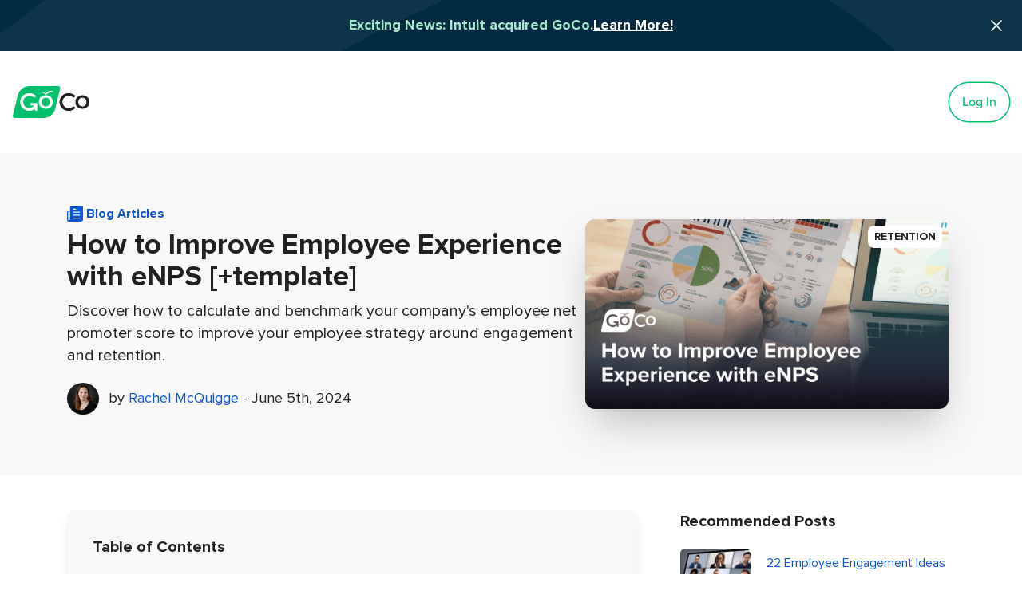

--- FILE ---
content_type: text/html; charset=UTF-8
request_url: https://www.goco.io/blog/incorporating-enps-into-engagement-strategy
body_size: 16285
content:
<!DOCTYPE html>
<html lang="en" class="scroll-smooth ">
<head>
    <script id="Cookiebot" src="https://consent.cookiebot.com/uc.js" data-cbid="88ee3307-8d6b-44ad-baba-ef3576d6951f" data-blockingmode="ignore" type="text/javascript"></script>
    <meta charset="utf-8">
    <meta name="viewport" content="width=device-width, initial-scale=1">

    
        <title>eNPS Survey: Boost Employee Engagement with Net Promoter Score [+Template]</title>
<meta name="description" content="Learn how to conduct an eNPS survey, discover what a good eNPS score is, and use benchmarks to improve employee engagement. Free eNPS survey template included." />
<meta property="og:type" content="website" />
<meta property="og:title" content="eNPS Survey: Boost Employee Engagement with Net Promoter Score [+Template]" />
<meta property="og:description" content="Learn how to conduct an eNPS survey, discover what a good eNPS score is, and use benchmarks to improve employee engagement. Free eNPS survey template included." />
<meta property="og:url" content="https://www.goco.io/blog/incorporating-enps-into-engagement-strategy" />
<meta property="og:locale" content="en_US" />
<meta name="twitter:card" content="summary_large_image" />
<meta name="twitter:site" content="@gocoio" />
<meta name="twitter:title" content="eNPS Survey: Boost Employee Engagement with Net Promoter Score [+Template]" />
<meta name="twitter:description" content="Learn how to conduct an eNPS survey, discover what a good eNPS score is, and use benchmarks to improve employee engagement. Free eNPS survey template included." />
<meta property="og:image" content="https://www.goco.io/img/containers/assets/goco/featured_images/posts/improveenps.png/d7aac7a81e0d1413213ef1fe46173e87/improveenps.png" />
<meta property="og:image:width" content="1146" />
<meta property="og:image:height" content="600" />
<meta property="og:image:alt" content="Colleagues Looking at Survey Sheet with many pie and bar graphs" />
<meta name="twitter:image" content="https://www.goco.io/img/containers/assets/goco/featured_images/posts/improveenps.png/1225c07f231f08b7d244af6ab44282d2/improveenps.png" />
<meta name="twitter:image:alt" content="Colleagues Looking at Survey Sheet with many pie and bar graphs" />
<link href="https://www.goco.io" rel="home" />
<link href="https://www.goco.io/blog/incorporating-enps-into-engagement-strategy" rel="canonical" />
<link type="text/plain" rel="author" href="https://www.goco.io/humans.txt" />
<meta name="google-site-verification" content="google579f4f6b6e8df153.html" />
    
    <!-- Styles -->
    <link rel="stylesheet" href="/css/app.css?id=ea793a5d8515a02d3a340b0fd528cba2">

    
    
    <!-- Scripts -->
    <script defer src="/js/app.js?id=9987365fc8a1eb77e1023217ccc3e1f5"></script>

    
    <script type="application/ld+json">{
    "@context": "https://schema.org/",
    "@type": "Article",
    "author": {
        "name": "Rachel McQuigge",
        "@type": "Person"
    },
    "headline": "Incorporating eNPS into Your Employee Engagement Strategy",
    "image": {
        "@type": "ImageObject",
        "url": "https://www.goco.io/assets/goco/featured_images/posts/how-enps-improves-the-employee-experience.png"
    },
    "datePublished": "2023-02-20T00:00:00-06:00",
    "publisher": {
        "@type": "Organization",
        "name": "GoCo",
        "logo": {
            "@type": "ImageObject",
            "url": "https://www.goco.io/assets/static/core/goco_logo_og.png"
        }
    },
    "keywords": "incorporating enps into engagement strategy",
    "mainEntityOfPage": ""
}</script>


    <link rel="icon" href="/favicon.ico?v=1" sizes="any">
    <link rel="icon" href="/favicon.svg" type="image/svg+xml">
    <link rel="apple-touch-icon" href="/apple-touch-icon.png"/>
    <link rel="manifest" href="/site.webmanifest"/>

    
            <!-- Google Tag Manager -->
                <script defer async data-type="lazy" data-src="/js/tagmanager.js?id=08b564075c87fed7f432b55520e19ba9"></script>
            <!-- End Google Tag Manager -->

        

    

    

    

</head>
<body class="leading-normal antialiased tracking-normal text-goco-black-2 font-sans selection:bg-goco-green-light selection:text-goco-black-2 dark:bg-goco-black-2"
    x-data="bodyScript"
    x-init="checkBannerCookie()"
>





    
        <div id="announcement_banner" class="lg:h-16 bg-[#022A41] w-full lg:block lg:fixed hidden z-30 lg:mb-16  lg:top-0 relative bg-cover" x-show="banner" x-cloak>

            <svg class="absolute z-10 left-0" xmlns="http://www.w3.org/2000/svg" width="1440" height="66" viewBox="0 0 1440 66" fill="none">
              <path opacity="0.05" d="M-1180.86 -1.53223L-1150.8 -15.6489C-1130.85 -24.5063 -1103.26 -39.1765 -1065.28 -54.9538C-1018.92 -74.0256 -971.365 -89.9308 -922.915 -102.563C-857.885 -120.926 -791.655 -125.115 -724.539 -129.534C-641.44 -130.202 -559.647 -115.739 -482.532 -84.366C-397.075 -46.5445 -318.741 6.04611 -254.518 74.5442C-181.777 148.749 -142.934 139.661 -31.3159 64.2315C162.304 -70.3078 321.696 -240.047 539.493 -338.405C820.127 -459.374 1152.22 -426.773 1399.67 -242.695C1436.08 -217.312 1473.41 -189.209 1504.14 -157.069C1515.48 -145.211 1505.18 -129.092 1491.57 -129.389C1491.57 -129.389 1479.28 -129.389 1456.87 -132.157C1378.91 -141.788 1301.2 -147.708 1222.88 -153.493C857.953 -164.145 512.576 -1.68939 210.227 192.251C121.57 248.078 35.2566 300.368 -66.2914 328.499C-143.954 346.762 -236.946 336.877 -304.007 286.34C-395.916 217.078 -414.414 129.875 -547.203 48.8446C-612.693 8.88071 -666.391 -8.74371 -731.643 -18.9704C-790.282 -26.5445 -849.558 -27.6581 -908.433 -22.2919C-955.012 -18.0865 -1001.34 -11.4344 -1047.24 -2.36258C-1086.04 5.38773 -1116.92 14.7987 -1137.96 19.7811L-1169.93 28.085C-1180.15 31.9548 -1191.37 23.7583 -1190.99 12.7239C-1190.77 6.40985 -1186.69 0.676086 -1180.86 -1.53223Z" fill="white"/>
            </svg>

            <svg class="absolute z-10 right-0" xmlns="http://www.w3.org/2000/svg" width="884" height="66" viewBox="0 0 884 66" fill="none">
              <path opacity="0.05" d="M10.1415 -48.5322L40.1986 -62.6489C60.1455 -71.5063 87.743 -86.1765 125.724 -101.954C172.075 -121.026 219.635 -136.931 268.085 -149.563C333.115 -167.926 399.345 -172.115 466.461 -176.534C549.56 -177.202 631.353 -162.739 708.468 -131.366C793.925 -93.5445 872.259 -40.9539 936.482 27.5442C1009.22 101.749 1048.07 92.6611 1159.68 17.2315C1353.3 -117.308 1512.7 -287.047 1730.49 -385.405C2011.13 -506.374 2343.22 -473.773 2590.67 -289.695C2627.08 -264.312 2664.41 -236.209 2695.14 -204.069C2706.48 -192.211 2696.18 -176.092 2682.57 -176.389C2682.57 -176.389 2670.28 -176.389 2647.87 -179.157C2569.91 -188.788 2492.2 -194.708 2413.88 -200.493C2048.95 -211.145 1703.58 -48.6894 1401.23 145.251C1312.57 201.078 1226.26 253.368 1124.71 281.499C1047.05 299.762 954.054 289.877 886.993 239.34C795.084 170.078 776.586 82.8753 643.797 1.8446C578.307 -38.1193 524.609 -55.7437 459.357 -65.9704C400.718 -73.5445 341.442 -74.6581 282.567 -69.2919C235.988 -65.0865 189.656 -58.4344 143.758 -49.3626C104.958 -41.6123 74.081 -32.2013 53.0412 -27.2189L21.0715 -18.915C10.8525 -15.0452 -0.371461 -23.2417 0.00943276 -34.2761C0.227386 -40.5901 4.30999 -46.3239 10.1415 -48.5322Z" fill="white"/>
            </svg>


            <div class="h-full max-w-7xl mx-auto flex flex-col lg:flex-row items-center justify-center gap-2 lg:gap-3 py-3 lg:py-0 px-3 relative z-20">

                <p class="text-center text-goco-green-light text-lg md:text-lg font-bold">
                    Exciting News: Intuit acquired GoCo.
                </p>
                <p class="text-center text-white text-lg md:text-lg font-bold underline">
                    <a href="https://www.intuit.com/blog/news-social/intuit-to-acquire-hr-platform-goco" onclick="fathom.trackEvent('banner tour click');">
                        Learn More!
                    </a>
                </p>
            </div>

            <!-- Close Button -->
            <svg xmlns="http://www.w3.org/2000/svg" viewBox="0 0 24 24" stroke-width="1.5"
                 stroke="currentColor"
                 class="z-20 w-6 h-6 hidden md:block text-left md:absolute md:top-5 md:right-5 stroke-white transition cursor-pointer"
                 @click="banner = false;document.cookie='banner=hide;max-age=1800; path=/'"
            >
                <path stroke-linecap="round" stroke-linejoin="round" d="M6 18L18 6M6 6l12 12"/>
            </svg>
        </div>
    
    
        <nav id="header"
     class="bg-white
        fixed
        w-full
        z-30
        top-0
        transition-all
        duration-500
        ease-in-out
        flex
        justify-center
        w-full
        dark:bg-goco-black-2"
     @scroll.window="navScrolled = (window.pageYOffset >= 50)"
     :class="{
        'bg-white': menuOpen,
        'bg-white shadow h-16 lg:h-20' : navScrolled,
        'h-16 lg:h-32 ' : ! navScrolled,
        'lg:mt-16': banner
    }"
    >
    <div class="mx-auto max-w-7xl w-full flex flex-wrap items-center justify-between px-4">
        <div class="flex items-center">
            
                
                    <a href="/" aria-label="GoCo Logo Home Link" x-cloak>
                       <svg class="object-contain w-24" xmlns="http://www.w3.org/2000/svg" viewBox="0 0 568.76 239.13"> <rect x="54.83" y="34.08" width="249.06" height="151.94" fill="#fff"/> <path d="M245.38,87.48c-18,0-30.59,13.13-30.59,32.27h0c0,19.33,12.57,32.47,30.59,32.47,17.83,0,30.41-13.14,30.41-32.47C275.79,100.62,263.22,87.48,245.38,87.48Z" transform="translate(-0.01 0)" fill="#00c06c"/> <path d="M340.39,0.45A15.51,15.51,0,0,0,336.7,0H124.9A89.87,89.87,0,0,0,37.57,68.48L0.46,219.93a15.51,15.51,0,0,0,15.07,19.2H227.36a89.87,89.87,0,0,0,87.29-68.48L351.76,19.2A15.51,15.51,0,0,0,340.39.45ZM182.48,176.35a9.67,9.67,0,0,1-19.34,0v-7.22c-8.37,9.86-23.57,16.87-40,16.87-38.47,0-68.32-29.09-68.32-66.82,0-37.35,30.22-66.07,69.07-66.07a73.06,73.06,0,0,1,41.7,13.39A10.18,10.18,0,0,1,168,80.7l-0.36.48a10.22,10.22,0,0,1-14.08,1.76c-8.62-6.37-19-10.11-29.22-10.11C98,72.83,77.37,93.1,77.37,119S98,166.1,124.29,165.36c14-.4,26-8.95,32.3-19.66H139.82a9.67,9.67,0,0,1,0-19.34h32.51a10.14,10.14,0,0,1,10.14,10.14h0v39.85Zm62.89-6.1c-31,0-52.18-20.65-52.18-50.68,0-30.22,21.21-50.67,52.18-50.67,30.79,0,52,20.45,52,50.67C297.37,149.57,276.16,170.25,245.37,170.25Zm58.33-125a0.6,0.6,0,0,1-.41.15,11.71,11.71,0,0,1-1.27-.1c-0.82-.1-2-0.26-3.45-0.35-0.74,0-1.53-.12-2.39-0.2s-1.79-.06-2.75-0.13a59.64,59.64,0,0,0-6.28.15c-0.56,0-1.12.15-1.68,0.21a13,13,0,0,0-1.72.26c-0.58.11-1.16,0.19-1.74,0.31s-1.17.3-1.76,0.43a68,68,0,0,0-7.35,2.67c-2.52,1-5.2,2.18-8,3.6s-5.56,3.11-8.45,4.94c-1.48.92-2.93,1.85-4.59,2.74a24.31,24.31,0,0,1-5.61,2.32c-0.56.13-1.17,0.21-1.75,0.3a15.54,15.54,0,0,1-1.9,0,12.15,12.15,0,0,1-2-.33,12,12,0,0,1-1.82-.73,10.61,10.61,0,0,1-1.72-1.13l-0.4-.32a1.83,1.83,0,0,1-.25-0.24L236,59.36,235.71,59l-0.05,0-0.22-.22-0.1-.13-0.2-.25-0.74-.95a20.58,20.58,0,0,0-5.75-5.47,18.56,18.56,0,0,0-6.75-2.45,29.94,29.94,0,0,0-6.47-.12,49.44,49.44,0,0,0-5.08.72c-1.42.28-2.55,0.62-3.32,0.8l-1.17.3a0.57,0.57,0,1,1-.4-1.07l1.1-.51c0.73-.32,1.74-0.85,3.13-1.42a41,41,0,0,1,5.21-1.72,26,26,0,0,1,3.35-.7l0.91-.16a4.48,4.48,0,0,0,1-.08l2-.13A23.33,23.33,0,0,1,231,47.07a25.56,25.56,0,0,1,8.3,5.82l0.84,0.82,0.2,0.19-0.07-.07h0.06l0.47,0.38,0.47,0.38a0.74,0.74,0,0,0,.21.15h0.1a3.35,3.35,0,0,1,.36.1,2.72,2.72,0,0,0,.47.08c0.16,0,.29,0,0.47,0a1.19,1.19,0,0,0,.56-0.1c0.22-.1.44-0.14,0.67-0.22a17.6,17.6,0,0,0,3.38-2c1.21-.83,2.48-1.86,3.75-2.87,2.56-2.08,5.19-4.35,8-6.51a42.93,42.93,0,0,1,9.14-5.53,32.51,32.51,0,0,1,10.11-2.49,31.65,31.65,0,0,1,16.55,3.06c1,0.51,1.94,1,2.75,1.47A24.22,24.22,0,0,1,300,41.2a15.43,15.43,0,0,1,1.65,1.31c0.47,0.4.86,0.73,1.16,1,0.62,0.57.93,0.89,0.93,0.89A0.6,0.6,0,0,1,303.7,45.25Z" transform="translate(-0.01 0)" fill="#00c06c"/> <path d="M459.4,81.18h0a10.22,10.22,0,0,1-14.08,1.76c-8.62-6.37-19-10.11-29.22-10.11-26.28,0-46.92,20.27-46.92,46.17s20.65,46.36,46.92,46.36c10.38,0,21-3.75,29.91-10a9.88,9.88,0,0,1,13,1.53h0a9.92,9.92,0,0,1-.73,14q-0.36.32-.75,0.61C445.2,180.51,430,186,414.95,186c-38.47,0-68.32-29.09-68.32-66.82,0-37.35,30.22-66.07,69.07-66.07a73.06,73.06,0,0,1,41.7,13.39,10.18,10.18,0,0,1,2.32,14.21Z" transform="translate(-0.01 0)" fill="#212121"/> <path d="M568.77,119.57c0,30-21.21,50.68-52,50.68-31,0-52.18-20.65-52.18-50.68,0-30.22,21.21-50.67,52.18-50.67C547.56,68.89,568.77,89.35,568.77,119.57Zm-82.58.19c0,19.33,12.57,32.47,30.59,32.47,17.83,0,30.41-13.14,30.41-32.47,0-19.14-12.57-32.28-30.41-32.28-18,0-30.6,13.13-30.6,32.27h0Z" transform="translate(-0.01 0)" fill="#212121"/> </svg>
                    </a>

                
            
        </div>

        <!-- Mobile Hamburger -->
        <div class="block lg:hidden pr-4">
            <button id="nav-toggle" @click="mobileNavOpen = !mobileNavOpen"
                    class="flex items-center p-1 focus:outline-none focus:shadow-outline transform transition hover:scale-105 duration-300 ease-in-out"
                    aria-label="Mobile Open Menu"
            >
                <svg class="fill-current dark:fill-white " width="32" height="24" viewBox="0 0 32 24"
                     xmlns="http://www.w3.org/2000/svg">
                    <path
                        d="M2.25107 5.02078H29.7117C30.3121 5.0107 30.8846 4.76154 31.3057 4.32701C31.7268 3.89248 31.9628 3.30739 31.9628 2.69789C31.9628 2.08839 31.7268 1.5033 31.3057 1.06877C30.8846 0.634241 30.3121 0.385077 29.7117 0.375H2.25107C1.65065 0.385077 1.07818 0.634241 0.657081 1.06877C0.235987 1.5033 0 2.08839 0 2.69789C0 3.30739 0.235987 3.89248 0.657081 4.32701C1.07818 4.76154 1.65065 5.0107 2.25107 5.02078V5.02078ZM29.7117 9.66592H2.25107C1.65065 9.676 1.07818 9.92516 0.657081 10.3597C0.235987 10.7942 0 11.3793 0 11.9888C0 12.5983 0.235987 13.1834 0.657081 13.6179C1.07818 14.0525 1.65065 14.3016 2.25107 14.3117H29.7117C30.3186 14.3117 30.9006 14.067 31.3298 13.6314C31.7589 13.1959 32 12.6051 32 11.9891C32 11.3731 31.7589 10.7824 31.3298 10.3468C30.9006 9.91125 30.3186 9.66655 29.7117 9.66655V9.66592ZM29.7117 18.9562H2.25107C1.65065 18.9663 1.07818 19.2154 0.657081 19.65C0.235987 20.0845 0 20.6696 0 21.2791C0 21.8886 0.235987 22.4737 0.657081 22.9082C1.07818 23.3427 1.65065 23.5919 2.25107 23.602H29.7117C30.3121 23.5919 30.8846 23.3427 31.3057 22.9082C31.7268 22.4737 31.9628 21.8886 31.9628 21.2791C31.9628 20.6696 31.7268 20.0845 31.3057 19.65C30.8846 19.2154 30.3121 18.9663 29.7117 18.9562V18.9562Z"
                    />
                </svg>
            </button>
        </div>

        <div class="w-full flex-grow lg:flex lg:items-center lg:w-auto hidden mt-2 lg:mt-0 lg:bg-transparent p-4 lg:p-0 z-20" id="nav-content">
            
            <div class="lg:flex flex-1"></div>
            

            <div class="flex space-x-4 items-center">

                
                    


    <a class="
        
            text-goco-green hover:bg-goco-green-extra-light ring-1.5 ring-goco-green
        
        
            bg-white
        
        px-4 font-medium
        h-12
        rounded-full
        transition
        duration-200
        ease-in-out
        flex
        items-center
        justify-center
        "
       href="https://secure.goco.io/login" 
       id="login_button_nav"
    >
        Log In
    </a>


                
            </div>
        </div>
    </div>

    <div class="relative z-40" x-show="mobileNavOpen" role="dialog" aria-modal="true"
     @click.outside="mobileNavOpen = false"
     x-cloak
>
    <div class="fixed inset-0 bg-goco-grey-1 bg-opacity-75"
        x-transition:enter="transition-opacity ease-linear duration-300"
        x-transition:enter-start="opacity-0"
        x-transition:enter-end="opacity-100"
        x-transition:leave="transition-opacity ease-linear duration-300"
        x-transition:leave-start="opacity-100"
        x-transition:leave-end="opacity-0"
        x-show="mobileNavOpen"
        @click="mobileNavOpen = false"
    >
    </div>

    <div class="fixed inset-0 z-40 flex">
        <!--
          Off-canvas menu, show/hide based on off-canvas menu state.
        -->
        <div class="relative flex w-full max-w-xs flex-1 flex-col dark:bg-goco-black-2 bg-white focus:outline-none"
             x-transition:enter="transition ease-in-out duration-300 transform"
             x-transition:enter-start="-translate-x-full"
             x-transition:enter-end="translate-x-0"
             x-transition:leave="transition ease-in-out duration-300 transform"
             x-transition:leave-start="translate-x-0"
             x-transition:leave-end="-translate-x-full"
             x-show="mobileNavOpen"
             @click.outside="mobileNavOpen = false"
        >
            <!--
              Close button, show/hide based on off-canvas menu state.
            -->
            <div class="absolute top-0 right-0 -mr-12 pt-2"
                 x-transition:enter="ease-in-out duration-300"
                 x-transition:enter-start="opacity-0"
                 x-transition:enter-end="opacity-100"
                 x-transition:leave="ease-in-out duration-300"
                 x-transition:leave-start="opacity-100"
                 x-transition:leave-end="opacity-0"
                 x-show="mobileNavOpen"
            >
                <button type="button"
                        class="ml-1 flex h-10 w-10 items-center justify-center rounded-full focus:outline-none focus:ring-2 focus:ring-inset focus:ring-white"
                        @click="mobileNavOpen = false"
                >
                    <span class="sr-only">Close sidebar</span>
                    <svg class="h-6 w-6 text-white" xmlns="http://www.w3.org/2000/svg" fill="none" viewBox="0 0 24 24" stroke-width="1.5" stroke="currentColor" aria-hidden="true"><path stroke-linecap="round" stroke-linejoin="round" d="M6 18L18 6M6 6l12 12"/></svg>
                </button>
            </div>

            <div class="h-0 flex-1 overflow-y-auto pt-5 pb-4">
                <div class="flex flex-shrink-0 items-center px-4">
                    
                        <a href="/">
                            <svg class="object-contain w-16" xmlns="http://www.w3.org/2000/svg" viewBox="0 0 568.76 239.13"> <rect x="54.83" y="34.08" width="249.06" height="151.94" fill="#fff"/> <path d="M245.38,87.48c-18,0-30.59,13.13-30.59,32.27h0c0,19.33,12.57,32.47,30.59,32.47,17.83,0,30.41-13.14,30.41-32.47C275.79,100.62,263.22,87.48,245.38,87.48Z" transform="translate(-0.01 0)" fill="#00c06c"/> <path d="M340.39,0.45A15.51,15.51,0,0,0,336.7,0H124.9A89.87,89.87,0,0,0,37.57,68.48L0.46,219.93a15.51,15.51,0,0,0,15.07,19.2H227.36a89.87,89.87,0,0,0,87.29-68.48L351.76,19.2A15.51,15.51,0,0,0,340.39.45ZM182.48,176.35a9.67,9.67,0,0,1-19.34,0v-7.22c-8.37,9.86-23.57,16.87-40,16.87-38.47,0-68.32-29.09-68.32-66.82,0-37.35,30.22-66.07,69.07-66.07a73.06,73.06,0,0,1,41.7,13.39A10.18,10.18,0,0,1,168,80.7l-0.36.48a10.22,10.22,0,0,1-14.08,1.76c-8.62-6.37-19-10.11-29.22-10.11C98,72.83,77.37,93.1,77.37,119S98,166.1,124.29,165.36c14-.4,26-8.95,32.3-19.66H139.82a9.67,9.67,0,0,1,0-19.34h32.51a10.14,10.14,0,0,1,10.14,10.14h0v39.85Zm62.89-6.1c-31,0-52.18-20.65-52.18-50.68,0-30.22,21.21-50.67,52.18-50.67,30.79,0,52,20.45,52,50.67C297.37,149.57,276.16,170.25,245.37,170.25Zm58.33-125a0.6,0.6,0,0,1-.41.15,11.71,11.71,0,0,1-1.27-.1c-0.82-.1-2-0.26-3.45-0.35-0.74,0-1.53-.12-2.39-0.2s-1.79-.06-2.75-0.13a59.64,59.64,0,0,0-6.28.15c-0.56,0-1.12.15-1.68,0.21a13,13,0,0,0-1.72.26c-0.58.11-1.16,0.19-1.74,0.31s-1.17.3-1.76,0.43a68,68,0,0,0-7.35,2.67c-2.52,1-5.2,2.18-8,3.6s-5.56,3.11-8.45,4.94c-1.48.92-2.93,1.85-4.59,2.74a24.31,24.31,0,0,1-5.61,2.32c-0.56.13-1.17,0.21-1.75,0.3a15.54,15.54,0,0,1-1.9,0,12.15,12.15,0,0,1-2-.33,12,12,0,0,1-1.82-.73,10.61,10.61,0,0,1-1.72-1.13l-0.4-.32a1.83,1.83,0,0,1-.25-0.24L236,59.36,235.71,59l-0.05,0-0.22-.22-0.1-.13-0.2-.25-0.74-.95a20.58,20.58,0,0,0-5.75-5.47,18.56,18.56,0,0,0-6.75-2.45,29.94,29.94,0,0,0-6.47-.12,49.44,49.44,0,0,0-5.08.72c-1.42.28-2.55,0.62-3.32,0.8l-1.17.3a0.57,0.57,0,1,1-.4-1.07l1.1-.51c0.73-.32,1.74-0.85,3.13-1.42a41,41,0,0,1,5.21-1.72,26,26,0,0,1,3.35-.7l0.91-.16a4.48,4.48,0,0,0,1-.08l2-.13A23.33,23.33,0,0,1,231,47.07a25.56,25.56,0,0,1,8.3,5.82l0.84,0.82,0.2,0.19-0.07-.07h0.06l0.47,0.38,0.47,0.38a0.74,0.74,0,0,0,.21.15h0.1a3.35,3.35,0,0,1,.36.1,2.72,2.72,0,0,0,.47.08c0.16,0,.29,0,0.47,0a1.19,1.19,0,0,0,.56-0.1c0.22-.1.44-0.14,0.67-0.22a17.6,17.6,0,0,0,3.38-2c1.21-.83,2.48-1.86,3.75-2.87,2.56-2.08,5.19-4.35,8-6.51a42.93,42.93,0,0,1,9.14-5.53,32.51,32.51,0,0,1,10.11-2.49,31.65,31.65,0,0,1,16.55,3.06c1,0.51,1.94,1,2.75,1.47A24.22,24.22,0,0,1,300,41.2a15.43,15.43,0,0,1,1.65,1.31c0.47,0.4.86,0.73,1.16,1,0.62,0.57.93,0.89,0.93,0.89A0.6,0.6,0,0,1,303.7,45.25Z" transform="translate(-0.01 0)" fill="#00c06c"/> <path d="M459.4,81.18h0a10.22,10.22,0,0,1-14.08,1.76c-8.62-6.37-19-10.11-29.22-10.11-26.28,0-46.92,20.27-46.92,46.17s20.65,46.36,46.92,46.36c10.38,0,21-3.75,29.91-10a9.88,9.88,0,0,1,13,1.53h0a9.92,9.92,0,0,1-.73,14q-0.36.32-.75,0.61C445.2,180.51,430,186,414.95,186c-38.47,0-68.32-29.09-68.32-66.82,0-37.35,30.22-66.07,69.07-66.07a73.06,73.06,0,0,1,41.7,13.39,10.18,10.18,0,0,1,2.32,14.21Z" transform="translate(-0.01 0)" fill="#212121"/> <path d="M568.77,119.57c0,30-21.21,50.68-52,50.68-31,0-52.18-20.65-52.18-50.68,0-30.22,21.21-50.67,52.18-50.67C547.56,68.89,568.77,89.35,568.77,119.57Zm-82.58.19c0,19.33,12.57,32.47,30.59,32.47,17.83,0,30.41-13.14,30.41-32.47,0-19.14-12.57-32.28-30.41-32.28-18,0-30.6,13.13-30.6,32.27h0Z" transform="translate(-0.01 0)" fill="#212121"/> </svg>
                        </a>
                    
                </div>
                
            </div>
            <div class="flex flex-shrink-0 border-t border-goco-grey-4 p-4">
                <div class="flex items-center space-x-2 justify-center w-full">
                    


    <a class="
        
            text-goco-green hover:bg-goco-green-extra-light ring-1.5 ring-goco-green
        
        
            bg-white
        
        px-4 font-medium
        h-12
        rounded-full
        transition
        duration-200
        ease-in-out
        flex
        items-center
        justify-center
        "
       href="https://secure.goco.io/login" 
       
    >
        Log In
    </a>


                </div>
            </div>
        </div>

        <div class="w-14 flex-shrink-0" aria-hidden="true" @click="mobileNavOpen = false"></div>
    </div>
</div>

</nav>

    


<main x-ref="main" class="relative transition-all text-goco-black-2"
      :class="banner ?
        'mt-16 lg:mt-48' :
        'mt-16 lg:mt-32'
      "
      
        @scroll.window="navScrolled = (window.pageYOffset >= 50)"
        :class="navScrolled ? 'lg:mt-20' : 'lg:mt-32'" x-transition
      
>

    <div
        :class="menuOpen ? 'fixed' : 'hidden'"
        class="fixed inset-0 bg-goco-blue-whale bg-opacity-80 backdrop-blur-[4px] z-20"
        x-transition
        x-cloak
    ></div>
    

    

    
    <div class="bg-goco-grey-6 py-16">
        <div class="lg:max-w-6xl px-5 lg:mx-auto flex flex-col md:flex-row gap-5">
            <div class="w-full order-2 md:order-1 md:w-7/12">
                <div>
                    <a href="/blog/posts" class="flex items-center space-x-1 font-bold goco-link">
                        <svg class="h-5 w-5 fill-current" width="20" height="20" viewBox="0 0 20 20" xmlns="http://www.w3.org/2000/svg"> <path d="M18.7487 0H5C4.30937 0 3.75 0.57625 3.75 1.2675V6.25H1.25C0.559375 6.25 0 6.80937 0 7.5V17.5169C0 18.8988 1.11875 20 2.49938 20H17.4987C18.8787 20 20 18.8819 20 17.5V1.25C20 0.559375 19.44 0 18.7487 0ZM3.75 16.8919C3.75 17.5825 3.19062 18.1419 2.5 18.1419C1.80938 18.1419 1.25 17.5825 1.25 16.8919V7.5H3.75V16.8919ZM7.5 3.75H11.25V5H7.5V3.75ZM16.25 16.25H7.5V15H16.25V16.25ZM16.25 12.5H7.5V11.25H16.25V12.5ZM16.25 8.75H7.5V7.5H16.25V8.75Z"></path> </svg>
                        <span >Blog Articles</span>
                    </a>

                    <h1 class="mt-2 text-3xl lg:text-4xl">
                        How to Improve Employee Experience with eNPS [+template]
                    </h1>

                    <p class="text-xl lg:text-xl my-2">
                        Discover how to calculate and benchmark your company's employee net promoter score to improve your employee strategy around engagement and retention.
                    </p>

                    <div class="text-lg mt-5">
                        
                            <div class="grid grid-cols-1 gap-3">
                                
                                    
                                        
                                            
                                            <div class="flex-shrink-0 group block mb-3">
                                                <div class="flex items-center">
                                                    
                                                        <div class="flex-shrink-0 rounded-full shadow-sm">
                                                            <img class="inline-block h-10 w-10 rounded-full" src="/img/containers/assets/static/avatars/rachel-mcquigge.png/8c571cdf109922538cd8949809c19b62/rachel-mcquigge.png" alt="Author Rachel McQuigge of WFHomie and GoCo">
                                                        </div>
                                                    
                                                    <div class="ml-3">
                                                        
                                                            <p>
                                                                by <a href="/blog/authors/rachel-mcquigge" class="goco-link">Rachel McQuigge</a> - June 5th, 2024
                                                            </p>
                                                        
                                                    </div>
                                                </div>
                                            </div>
                                            
                                        
                                    
                                    
                                
                            </div>
                        
                    </div>
                </div>
            </div>
            <div class="w-full order-1 md:order-2 md:w-5/12 flex items-center">
                <div class="relative">
                    
                        <a href="/categories/retention" class="z-10 absolute top-0 right-0 bg-white mt-2 mr-2 px-2 py-1 rounded-lg">
                            <p class="text-sm font-bold group-hover:transition hover:text-goco-navy-blue hover:opacity-100 uppercase transition duration-500 ease-in-out">
                                <span>Retention</span>
                            </p>
                        </a>
                    
                    
                        <img src="/img/containers/assets/goco/featured_images/posts/improveenps.png/32c182ecc5c2ed5390c75dd48321f34b/improveenps.webp" width="455" height="209" alt="Colleagues Looking at Survey Sheet with many pie and bar graphs" class="mx-auto rounded-xl shadow-2xl shrink-0">
                    
                </div>
            </div>
        </div>
    </div>

    

    <div class="lg:max-w-6xl mx-auto bg-white my-5">
        <div class="grid grid-cols-12">
            <div class="col-start-0 col-span-12 lg:col-start-0 lg:col-span-8 px-5 md:px-5" id="article_content">
                



    
        

<div class="prose prose-lg prose-goco prose-a:text-goco-navy-blue prose-a:no-underline hover:prose-a:text-goco-navy-blue-dark prose-a:transition-all dark:prose-a:text-goco-green-light dark:hover:prose-a:text-goco-green-extra-light my-6">
    <div class="not-prose p-5 md:p-8 bg-goco-grey-6 rounded-lg shadow-lg">
        <p class="text-xl font-bold mb-5">Table of Contents</p>
        <ol class="list-decimal list-inside" x-data="tableOfContents">
            
            <li>
                
                    <a href="#" @click.prevent="scrollToContent($el.innerHTML)" class="goco-link">
                        Employee Experience vs. Employee Engagement
                    </a>
                
            </li>
            
            <li>
                
                    <a href="#" @click.prevent="scrollToContent($el.innerHTML)" class="goco-link">
                        Why Does Employee Experience Matter?
                    </a>
                
            </li>
            
            <li>
                
                    <a href="#" @click.prevent="scrollToContent($el.innerHTML)" class="goco-link">
                        How Do You Measure Employee Experience?
                    </a>
                
            </li>
            
            <li>
                
                    <a href="#" @click.prevent="scrollToContent($el.innerHTML)" class="goco-link">
                        What is Employee Net Promoter Score (eNPS)?
                    </a>
                
            </li>
            
            <li>
                
                    <a href="#" @click.prevent="scrollToContent($el.innerHTML)" class="goco-link">
                        How to Measure eNPS
                    </a>
                
            </li>
            
            <li>
                
                    <a href="#" @click.prevent="scrollToContent($el.innerHTML)" class="goco-link">
                        What is a Good eNPS Score?
                    </a>
                
            </li>
            
            <li>
                
                    <a href="#" @click.prevent="scrollToContent($el.innerHTML)" class="goco-link">
                        How Often Should You Measure eNPS?
                    </a>
                
            </li>
            
            <li>
                
                    <a href="#" @click.prevent="scrollToContent($el.innerHTML)" class="goco-link">
                        Tools for Measuring eNPS
                    </a>
                
            </li>
            
        </ol>
    </div>
</div>


<script>
    function tableOfContents() {
        return {
            scrollToContent(el) {
                const textToFind = el;
                const postContent = document.querySelectorAll("h1, h2, h3, h4, h5, h6");

                let a;
                for (a of postContent) {
                    if (a.textContent.trim() === textToFind.trim()) {
                        a.classList.add('lg:scroll-mt-20');
                        a.classList.add('scroll-mt-16');
                        a.scrollIntoView({behavior: 'smooth'});
                        break;
                    }
                }
            }
        }
    }
</script>

    

    
        

<div class="prose prose-lg prose-goco prose-a:text-goco-navy-blue prose-a:no-underline hover:prose-a:text-goco-navy-blue-dark prose-a:transition-all dark:prose-a:text-goco-green-light dark:hover:prose-a:text-goco-green-extra-light mt-6 break-words ">
    <p></p><p>Employee experience matters more than ever in today&#039;s competitive job market, where retaining talented employees is becoming <a rel="noopener noreferrer" href="https://www.gallup.com/467702/indicator-employee-retention-attraction.aspx">increasingly challenging</a>. Employees who feel supported by their company take on tasks and responsibilities that improve the business, while those who don&#039;t feel apathetic at best.</p><p>How can we make sense of the nebulous idea of employee experience? Do you know where your employees stand? If not, calculating the Employee Net Promoter Score is a great place to start. This article will serve as a resource for HR on using eNPS (Net Promoter Score) to improve employee strategy, retention, and loyalty. Let&#039;s start with some definitions to get everyone on the same page.</p>
</div>


    

    
        




    
        <div id="form-7d324e4b-e25b-4c11-9235-bf01f44b6cf3" class="new_hubspot_form">
            <h3 class="text-3xl md:leading-tight md:text-4.5xl font-bold text-center m-0">
                Download Our FREE eNPS Survey Template
            </h3>

            

            <div id="hubspot-form-render-3-43-5d4be47c192c165f--bef20b4421fb3"></div>
        </div>
        <script type="text/javascript">
            function loadHubspotForm() {
                hbspt.forms.create({
                    css: '',
                    cssClass: '',
                    portalId: '1884670',
                    formId: '7d324e4b-e25b-4c11-9235-bf01f44b6cf3',
                    target: '#form-7d324e4b-e25b-4c11-9235-bf01f44b6cf3 #hubspot-form-render-3-43-5d4be47c192c165f--bef20b4421fb3'
                });
            }
        </script>
        <script onload="loadHubspotForm()" charset="utf-8" type="text/javascript" src="//js.hsforms.net/forms/v2.js"></script>
    








        
    

    
        

<div class="prose prose-lg prose-goco prose-a:text-goco-navy-blue prose-a:no-underline hover:prose-a:text-goco-navy-blue-dark prose-a:transition-all dark:prose-a:text-goco-green-light dark:hover:prose-a:text-goco-green-extra-light mt-6 break-words ">
    <h2>Employee Experience vs. Employee Engagement</h2><p>‍<strong>Employee Experience </strong>captures the entirety of the relationship between employees and an organization, as well as what people encounter and observe throughout their tenure.</p><p>‍<strong>Employee Engagement</strong> measures the degree to which employees invest their mental, emotional, and behavioral energies toward positive organizational outcomes.</p><p>So, what exactly is the difference? Employee experience is the overarching concept of an employee&#039;s experience in a workplace, whereas employee engagement directly informs whether people are willing to invest in this experience. It answers how ready employees are to invest their time, energy, and intellect in any organization.</p>
</div>


    

    
        
<div class="w-full lg:mx-auto my-10">
    
        
        <a href="/blog/why-leaders-must-prioritize-workplace-wellbeing">
            <div class="border border-goco-grey-5 hover:border-goco-blue rounded-lg flex flex-col sm:flex-row sm:items-center py-5 lg:px-5 px-3 transition">
                <div>
                    
                        <img src="/img/containers/assets/goco/featured_images/posts/wellbeing.png/319150dbaef32dbda3b2c9133f2745de/wellbeing.png" alt="A diverse group of office workers smiling and laughing." class="sm:w-full sm:h-full rounded-md transition sm:mb-0 mb-4">
                    
                </div>
                <div class="basis-0 grow sm:ml-5 space-y-1">
                    <p>
                        Related Post
                    </p>
                    <h3 class="text-goco-black-2 text-lg lg:text-xl font-bold transition">
                        Why Leaders Must Prioritize Workplace Wellbeing in 2025
                    </h3>
                </div>
            </div>
        </a>
    
</div>


    

    
        

<div class="prose prose-lg prose-goco prose-a:text-goco-navy-blue prose-a:no-underline hover:prose-a:text-goco-navy-blue-dark prose-a:transition-all dark:prose-a:text-goco-green-light dark:hover:prose-a:text-goco-green-extra-light mt-6 break-words ">
    <p></p><h2>Why Does Employee Experience Matter?</h2><p>In short, a positive employee experience helps with recruiting, retention, and the bottom line. There is also a consistent <a rel="noopener" target="_blank" href="https://www.techtarget.com/searchcustomerexperience/feature/The-link-between-employee-experience-and-customer-experience">correlation</a> between employee experience and customer experience.</p><ul><li><p><strong>Recruiting:</strong> Resources like GlassDoor are increasingly popular, and bad reviews may scare potential employees away.</p></li><li><p><strong>Retention:</strong> Around 31% of employees have <a rel="noopener noreferrer" target="_blank" href="https://www.goco.io/blog/critical-hr-statistics">quit a job within six months</a> of starting. A good onboarding experience is critical. Training is often resource-intensive, expensive, and time-consuming.</p></li><li><p><strong>Bottom line:</strong> When organizations get employee experience right, they can achieve twice the customer satisfaction and innovation and generate <a rel="noopener noreferrer" href="https://www.cultureamp.com/blog/guide-to-improving-employee-experience">25% higher profits</a> than those that don&#039;t.</p></li></ul>
</div>


    

    
        
<div class="w-full lg:mx-auto my-10">
    
        
        <a href="/blog/employee-engagement-bottom-line">
            <div class="border border-goco-grey-5 hover:border-goco-blue rounded-lg flex flex-col sm:flex-row sm:items-center py-5 lg:px-5 px-3 transition">
                <div>
                    
                        <img src="/img/containers/assets/goco/featured_images/posts/63585d14807f5a45e62dcd7a-employee-engagement-bottom-linepng.png/e94eb0403ae1990dc963347600e87ba3/63585d14807f5a45e62dcd7a-employee-engagement-bottom-linepng.png" alt="a graph with smiley faces on it" class="sm:w-full sm:h-full rounded-md transition sm:mb-0 mb-4">
                    
                </div>
                <div class="basis-0 grow sm:ml-5 space-y-1">
                    <p>
                        Related Post
                    </p>
                    <h3 class="text-goco-black-2 text-lg lg:text-xl font-bold transition">
                        How Employee Engagement Affects Your Bottom Line
                    </h3>
                </div>
            </div>
        </a>
    
</div>


    

    
        

<div class="prose prose-lg prose-goco prose-a:text-goco-navy-blue prose-a:no-underline hover:prose-a:text-goco-navy-blue-dark prose-a:transition-all dark:prose-a:text-goco-green-light dark:hover:prose-a:text-goco-green-extra-light mt-6 break-words ">
    <h2>How Do You Measure Employee Experience?</h2><p>The easiest way is through employee <a rel="noopener noreferrer" target="_blank" href="https://www.goco.io/blog/employee-engagement-survey-questions">engagement surveys</a>. However, this quickly becomes a long answer. There are many theories on which questions to ask, how many, and how often. Then, there is the process of deciding what to do with the data once it&#039;s gathered. Things get muddied quickly.</p><p>Through obscurity, eNPS rises to the top. One question (or two) offers an efficient and effective measure of employee engagement.</p><h2>What is Employee Net Promoter Score (eNPS)?</h2><p>Employee Net Promoter Score (eNPS) is a scoring system designed to help employers measure employee satisfaction and loyalty within their organizations. </p><p>Some <a rel="noopener" target="_blank" href="https://www.qualtrics.com/blog/employee-net-promoter-score-enps-good-measure-engagement">hesitations</a> around eNPS are about its simplicity and how it may need to be more accurate when used in smaller organizations. These hesitations highlight the importance of consistency in measuring and tracking comes in. Setting personal benchmarks and using them to gauge reactions to changes within your organization is critical for smaller organizations.</p><p>The strength of eNPS is its simplicity. Often, employee satisfaction surveys&#039; results become cluttered with data. eNPS gives you one actionable data point, which makes it quick and efficient to analyze and address.</p><h2>How Often Should You Measure eNPS?</h2><p>Ideally, eNPS is measured <strong>monthly</strong>. This may seem too frequent at first glance, but the key is to ask only one question (or two) once per month via a <a rel="noopener noreferrer" href="https://www.goco.io/blog/pulse-survey-help-annual-survey">pulse survey</a>. This makes it low-effort enough for employees to be more willing to respond and frequent enough to capture changes and adjust as needed. How do your employees react to new HR policies, meetings, or announcements?</p><p>Measuring eNPS quarterly or yearly makes determining why scores increase or decrease more challenging.</p><p>However, as a company, you must self-reflect. Can you analyze and react to the data frequently enough? How likely are your recipients to respond? If there is not enough bandwidth to commit to gathering and reacting to this data monthly, a less frequent timeline may be a better fit for your organization.</p><h2>How to Measure eNPS</h2><p>Ask your employees two questions. <strong>Question 1:</strong> How likely would they recommend the organization as a workplace? (0-10) <strong>Question 2: </strong>Why did they give the score they did?</p><p><img src="/assets/how-to-measure-enps.jpeg" alt="the eNPS scale and an easy eNPS calculation"></p><p>‍<strong>Promoter = Score 9-10</strong></p><p>Promoters are highly satisfied and likely recommend your organization as a workplace.</p><p>‍<strong>Passive/Neutral = Score 7-8</strong></p><p>Passives are employees who are satisfied enough to be content but may only be partially engaged.</p><p>‍<strong>Detractors = Score 6 or below</strong></p><p>Detractors are unlikely to recommend their organization, which may indicate employee dissatisfaction.</p><p>(# of Promoters - # of Detractors) / # of Respondents = eNPS</p><p>An eNPS score can range from +100 (all promoters) to -100 (all detractors). An industry benchmark is that between 0 and 30 is a good eNPS. Anything above 30 is great. Anything below 0 indicates room for improvement.</p><p>An effective eNPS survey will take steps to ensure anonymity among its respondents to guarantee honest feedback. It could be more efficient to gather artificially inflated results.</p><p>If your organization finds this an effective strategy, including an optional question asking how your company could increase the score may provide insights on improving employee engagement levels. Another approach is to use eNPS in conjunction with <a rel="noopener" target="_blank" href="https://www.qualtrics.com/support/survey-platform/data-and-analysis-module/text-iq/sentiment-analysis">sentiment analysis</a> (or mood tracking). The mood analysis can provide a better understanding of how employees are feeling.</p><h2>What is a Good eNPS Score?</h2><p>A rule of thumb is that an eNPS score between 10 and 30 is considered good, and anything above 30 is excellent. The most important thing is to benchmark your company&#039;s eNPS against historical scores and industry averages, if available.</p><p>According to the global benchmark data of more than 150,000 organizations surveyed by <a rel="noopener" target="_blank" href="https://www.surveymonkey.com/curiosity/what-is-a-good-net-promoter-score">SurveyMonkey</a>, the average for NPS (not eNPS) is 32, but this also varies across industries. A report created by <a rel="noopener" target="_blank" href="https://drive.google.com/file/d/1F4gWFQerZOfTNYNf9-97wTsnN-MX2WRR/view">relation<em>wise</em></a> indicates that the Top 10 companies for eNPS ranged from first place Hubspot, with an eNPS of 92, to Intuit in tenth place, with an eNPS of 59.</p>
</div>


    

    
        
<div class="w-full lg:mx-auto my-10">
    
        
        <a href="/blog/employee-engagement-survey-questions">
            <div class="border border-goco-grey-5 hover:border-goco-blue rounded-lg flex flex-col sm:flex-row sm:items-center py-5 lg:px-5 px-3 transition">
                <div>
                    
                        <img src="/img/containers/assets/goco/featured_images/posts/engagementsurvey.png/2f03633b31f00f94519dfdadc37a0a23/engagementsurvey.png" alt="A person taking a survey on a laptop." class="sm:w-full sm:h-full rounded-md transition sm:mb-0 mb-4">
                    
                </div>
                <div class="basis-0 grow sm:ml-5 space-y-1">
                    <p>
                        Related Post
                    </p>
                    <h3 class="text-goco-black-2 text-lg lg:text-xl font-bold transition">
                        35+ Employee Engagement Survey Questions You Must Ask
                    </h3>
                </div>
            </div>
        </a>
    
</div>


    

    
        

<div class="prose prose-lg prose-goco prose-a:text-goco-navy-blue prose-a:no-underline hover:prose-a:text-goco-navy-blue-dark prose-a:transition-all dark:prose-a:text-goco-green-light dark:hover:prose-a:text-goco-green-extra-light mt-6 break-words ">
    <h2>Tools for Measuring eNPS</h2><p>A wealth of tools exist for measuring eNPS. If you feel crafty, a DIY version using Google Forms or Survey Monkey will work. However, someone in your organization must remember to send the survey and also collect and analyze the data monthly. It can be time-consuming.</p><p>GoCo can help with building employee engagement and loyalty efforts!</p><p><a rel="noopener noreferrer" target="_blank" href="https://goco.io/hris-platform/performance-management"><strong>Feedback Timelines</strong></a> – With GoCo&#039;s Performance Management feature, each employee has a timeline where you can post notes, praises and improvements, employment changes, and performance documents. It&#039;s an excellent way for employees to stay connected and on top of their goals and performance. Employees and managers can take private or shared notes depending on their preferences. This is an excellent supplement to the eNPS score because it consistently tracks how your employees feel and their goals within 1:1s and meetings.</p><p><a rel="noopener noreferrer" target="_blank" href="https://goco.io/blog/expanded-dei-features-and-anonymous-workflows"><strong>Anonymous Workflows</strong></a> – Another great supplement to the eNPS tracking is GoCo&#039;s new anonymous workflows feature. With this feature, employees can submit an anonymous workflow, which removes any pressure or uncertainty an employee has about submitting potentially sensitive or negative information. Employees can provide suggestions for business improvement, report sexual harassment, and more – all while remaining anonymous. This is a good way for organizations and HR to find ways to improve, continuously take feedback, and build a positive culture.</p><p>Ready to see how GoCo can simplify your employee engagement and performance efforts? Take a <a rel="noopener noreferrer" href="https://www.goco.io/tour">free tour</a> of our platform today!</p>
</div>


    

    
        


    <div class="lg:max-w-none w-full max-w-prose my-8 rounded-2xl flex flex-col items-center justify-center bg-goco-green md:py-10 md:px-8 py-6 px-4 gap-y-5 text-lg">
        <p class="text-2xl md:text-3.5xl text-white font-bold text-center">
            Ready to explore GoCo?
        </p>
        <p class="text-2xl md:text-3.5xl text-white font-bold text-center">
            Check out our interactive Product Tour.
        </p>

        
            <img src="/assets/static/core/tour-blog-block.png" alt="GoCo App Main Screen" />
        


        


    <a class="bg-goco-black-2 hover:opacity-80 text-white
            goco-button
            "
            href="/tour" 
            
    >
           Take a Tour →
    </a>


    </div>













    

    
        <div class="bg-goco-grey-6 rounded-lg my-10">
  <div class="mx-auto max-w-7xl py-8 px-4 sm:py-10 sm:px-6 lg:px-8">
    <div class="mx-auto max-w-3xl divide-y-2 divide-goco-grey-4">
      <h2 class="text-center text-3xl font-bold  sm:text-4xl">
          FAQs
      </h2>
      <dl class="mt-6 space-y-6 divide-y divide-goco-grey-4">
        
        <div class="pt-6" x-data="{ open : false }">
          <dt class="text-lg">
            <!-- Expand/collapse question button -->
            <button type="button" class="flex w-full items-start justify-between text-left text-goco-black-1" @click="open = !open">
              <span class="font-bold text-xl">
                What is the difference between employee engagement and employee experience?
              </span>
              <span class="ml-6 flex h-7 items-center">
                <!--
                  Expand/collapse icon, toggle classes based on question open state.

                  Heroicon name: outline/chevron-down

                  Open: "-rotate-180", Closed: "rotate-0"
                -->
                <svg class="h-6 w-6 transform" x-transition :class="open ? '-rotate-180' : 'rotate-0'" xmlns="http://www.w3.org/2000/svg" fill="none" viewBox="0 0 24 24" stroke-width="1.5" stroke="currentColor" aria-hidden="true"><path stroke-linecap="round" stroke-linejoin="round" d="M19.5 8.25l-7.5 7.5-7.5-7.5" /></svg>
              </span>
            </button>
          </dt>
          <dd class="mt-2 pr-12" id="faq-0" x-show="open" x-transition>
            

<div class="prose prose-lg prose-goco prose-a:text-goco-navy-blue prose-a:no-underline hover:prose-a:text-goco-navy-blue-dark prose-a:transition-all dark:prose-a:text-goco-green-light dark:hover:prose-a:text-goco-green-extra-light ">
    <p>‍Employee experience captures the entirety of the relationship between employees and an organization, as well as what people encounter and observe throughout their tenure.</p>
<p>Employee engagement measures the degree to which employees invest their mental, emotional, and behavioral energies toward positive organizational outcomes.</p>
</div>

          </dd>
        </div>
        
        <div class="pt-6" x-data="{ open : false }">
          <dt class="text-lg">
            <!-- Expand/collapse question button -->
            <button type="button" class="flex w-full items-start justify-between text-left text-goco-black-1" @click="open = !open">
              <span class="font-bold text-xl">
                What is eNPS?
              </span>
              <span class="ml-6 flex h-7 items-center">
                <!--
                  Expand/collapse icon, toggle classes based on question open state.

                  Heroicon name: outline/chevron-down

                  Open: "-rotate-180", Closed: "rotate-0"
                -->
                <svg class="h-6 w-6 transform" x-transition :class="open ? '-rotate-180' : 'rotate-0'" xmlns="http://www.w3.org/2000/svg" fill="none" viewBox="0 0 24 24" stroke-width="1.5" stroke="currentColor" aria-hidden="true"><path stroke-linecap="round" stroke-linejoin="round" d="M19.5 8.25l-7.5 7.5-7.5-7.5" /></svg>
              </span>
            </button>
          </dt>
          <dd class="mt-2 pr-12" id="faq-0" x-show="open" x-transition>
            

<div class="prose prose-lg prose-goco prose-a:text-goco-navy-blue prose-a:no-underline hover:prose-a:text-goco-navy-blue-dark prose-a:transition-all dark:prose-a:text-goco-green-light dark:hover:prose-a:text-goco-green-extra-light ">
    <p>Employee Net Promoter Score (eNPS) is a scoring system designed to help employers measure employee satisfaction and loyalty within their organizations.</p>
</div>

          </dd>
        </div>
        
        <div class="pt-6" x-data="{ open : false }">
          <dt class="text-lg">
            <!-- Expand/collapse question button -->
            <button type="button" class="flex w-full items-start justify-between text-left text-goco-black-1" @click="open = !open">
              <span class="font-bold text-xl">
                How often should you measure eNPS?
              </span>
              <span class="ml-6 flex h-7 items-center">
                <!--
                  Expand/collapse icon, toggle classes based on question open state.

                  Heroicon name: outline/chevron-down

                  Open: "-rotate-180", Closed: "rotate-0"
                -->
                <svg class="h-6 w-6 transform" x-transition :class="open ? '-rotate-180' : 'rotate-0'" xmlns="http://www.w3.org/2000/svg" fill="none" viewBox="0 0 24 24" stroke-width="1.5" stroke="currentColor" aria-hidden="true"><path stroke-linecap="round" stroke-linejoin="round" d="M19.5 8.25l-7.5 7.5-7.5-7.5" /></svg>
              </span>
            </button>
          </dt>
          <dd class="mt-2 pr-12" id="faq-0" x-show="open" x-transition>
            

<div class="prose prose-lg prose-goco prose-a:text-goco-navy-blue prose-a:no-underline hover:prose-a:text-goco-navy-blue-dark prose-a:transition-all dark:prose-a:text-goco-green-light dark:hover:prose-a:text-goco-green-extra-light ">
    <p>Ideally, eNPS is measured monthly via short pulse surveys that are one or two questions long.</p>
</div>

          </dd>
        </div>
        
        <div class="pt-6" x-data="{ open : false }">
          <dt class="text-lg">
            <!-- Expand/collapse question button -->
            <button type="button" class="flex w-full items-start justify-between text-left text-goco-black-1" @click="open = !open">
              <span class="font-bold text-xl">
                What is a Good eNPS Score?
              </span>
              <span class="ml-6 flex h-7 items-center">
                <!--
                  Expand/collapse icon, toggle classes based on question open state.

                  Heroicon name: outline/chevron-down

                  Open: "-rotate-180", Closed: "rotate-0"
                -->
                <svg class="h-6 w-6 transform" x-transition :class="open ? '-rotate-180' : 'rotate-0'" xmlns="http://www.w3.org/2000/svg" fill="none" viewBox="0 0 24 24" stroke-width="1.5" stroke="currentColor" aria-hidden="true"><path stroke-linecap="round" stroke-linejoin="round" d="M19.5 8.25l-7.5 7.5-7.5-7.5" /></svg>
              </span>
            </button>
          </dt>
          <dd class="mt-2 pr-12" id="faq-0" x-show="open" x-transition>
            

<div class="prose prose-lg prose-goco prose-a:text-goco-navy-blue prose-a:no-underline hover:prose-a:text-goco-navy-blue-dark prose-a:transition-all dark:prose-a:text-goco-green-light dark:hover:prose-a:text-goco-green-extra-light ">
    <p>A rule of thumb is that an eNPS score between 10 and 30 is considered good, and anything above 30 is excellent.</p>
</div>

          </dd>
        </div>
        
      </dl>
    </div>
  </div>
</div>

    

    
        

<div class="prose prose-lg prose-goco prose-a:text-goco-navy-blue prose-a:no-underline hover:prose-a:text-goco-navy-blue-dark prose-a:transition-all dark:prose-a:text-goco-green-light dark:hover:prose-a:text-goco-green-extra-light mt-6 break-words ">
    <p><strong><em>Updated 6/5/2024</em></strong></p>
</div>


    


            </div>
            
                <div class="col-start-1 col-span-12 lg:col-start-9 lg:col-span-4 mt-6 px-5">
                    
    
        <div class="mb-10">
            <h3 class="font-bold text-xl first:mt-0">Recommended Posts</h3>
            
                
                <div class="flex py-5 w-full border-goco-grey-5 border-b items-center">
                    <div class="h-[88px] w-[88px]">
                        <a href="/blog/employee-engagement-ideas-for-remote-workers">
                            
                                <img src="/img/containers/assets/goco/featured_images/posts/22-employee-engagement-ideas-that-remote-workers-love-2023.png/f3688235e5a889c877f15163d9c49bc4/22-employee-engagement-ideas-that-remote-workers-love-2023.png" alt="a remote team participating in employee engagement activities" class="w-full h-full object-cover rounded-md transition" >
                            
                        </a>
                    </div>
                    <div class="basis-0 grow ml-5 space-y-1">
                        <p>
                            <a href="/blog/employee-engagement-ideas-for-remote-workers" class="goco-link">
                                22 Employee Engagement Ideas That Remote Workers Love
                            </a>
                        </p>
                        <p>
                            Blog Articles
                        </p>
                    </div>
                </div>
            
                
                <div class="flex py-5 w-full border-goco-grey-5 border-b items-center">
                    <div class="h-[88px] w-[88px]">
                        <a href="/blog/state-of-hr-2023-great-resignation-recession">
                            
                                <img src="/img/containers/assets/goco/featured_images/posts/State-of-HR-2023-Report-The-Great-Resignation-Recession-and-Human-Resources.png/d554d68bc32bd7abffdd6be0541fa80f/State-of-HR-2023-Report-The-Great-Resignation-Recession-and-Human-Resources.png" alt="a book with the cover of the state of hr report" class="w-full h-full object-cover rounded-md transition" >
                            
                        </a>
                    </div>
                    <div class="basis-0 grow ml-5 space-y-1">
                        <p>
                            <a href="/blog/state-of-hr-2023-great-resignation-recession" class="goco-link">
                                State of HR 2023 Report: The Great Resignation, Recession and Human Resources
                            </a>
                        </p>
                        <p>
                            Blog Articles
                        </p>
                    </div>
                </div>
            
                
                <div class="flex py-5 w-full border-goco-grey-5 pb-2 items-center">
                    <div class="h-[88px] w-[88px]">
                        <a href="/blog/employee-engagement-survey-questions">
                            
                                <img src="/img/containers/assets/goco/featured_images/posts/engagementsurvey.png/c1ea8f3ff5152afff9baf7a3f38a3ab7/engagementsurvey.png" alt="A person taking a survey on a laptop." class="w-full h-full object-cover rounded-md transition" >
                            
                        </a>
                    </div>
                    <div class="basis-0 grow ml-5 space-y-1">
                        <p>
                            <a href="/blog/employee-engagement-survey-questions" class="goco-link">
                                35+ Employee Engagement Survey Questions You Must Ask
                            </a>
                        </p>
                        <p>
                            Blog Articles
                        </p>
                    </div>
                </div>
            
        </div>
    

    

    

    


                </div>
            
        </div>
    </div>


    <script>
        let content = Array.from(document.getElementById('article_content').getElementsByTagName('a'));

        content.forEach(a => {
            // Opening in a new tab if external link
            if (new URL(a.href).origin !== new URL(window.location).origin) {
                a.setAttribute('target', '_blank');
            }
        })
    </script>

    



    

    

    <!-- Algolia Modal -->
<div
    x-show="searchModal"
    x-cloak
    x-on:keydown.escape.prevent.stop="searchModal = false"
    role="dialog"
    aria-modal="true"
    class="fixed inset-0 z-40 overflow-y-auto"
>
    <!-- Overlay -->
    <div x-show="searchModal" x-transition.opacity class="fixed inset-0 bg-goco-blue-whale bg-opacity-80 backdrop-blur-[4px]"></div>

    <!-- Panel -->
    <div
        x-show="searchModal" x-transition
        x-on:click="searchModal = false"
        class="relative flex min-h-screen items-center justify-center p-4"
    >
        <div class="relative w-full max-w-6xl overflow-y-auto rounded-2xl bg-white p-4 md:p-8"
             x-on:click.stop
        >

            <div class="p-3">
                <p class="text-lg font-bold">Search...</p>
                <div id="searchbox"></div>
                <div id="algolia_results">
                    <p class="text-xl font-bold border-b border-goco-grey-4 mt-4">
                        Product
                    </p>
                    <div id="product_pages_search" class="mt-6"></div>
                    <div id="product_pages_pagination" class="mt-3 flex items-center justify-center"></div>

                    <p class="text-xl font-bold border-b border-goco-grey-4 mt-4">
                        GoCo
                    </p>
                    <div id="pages_search" class="mt-6 min-h-72"></div>
                    <div id="pages_pagination" class="mt-3 flex items-center justify-center"></div>

                    <div class="mt-2">
                        <p class="text-xl font-bold border-b border-goco-grey-4">
                            Resources
                        </p>
                        <div class="flex flex-row mt-5 space-x-5">
                            <div class="w-full">
                                <p class="text-lg font-bold">
                                    Articles
                                </p>
                                <div id="posts_search" class=""></div>
                            </div>
                            <div class="w-full">
                                <p class="text-lg font-bold">
                                    eBooks
                                </p>
                                <div id="ebooks_search" class=""></div>
                            </div>
                        </div>

                        <div class="flex flex-row mt-8 space-x-5">
                            <div class="w-full">
                                <p class="text-lg font-bold">
                                    Webinars
                                </p>
                                <div id="webinars_search" class=""></div>
                            </div>
                            <div class="w-full">
                                <p class="text-lg font-bold">
                                    Customer Stories
                                </p>
                                <div id="customer_stories_search" class=""></div>
                            </div>
                        </div>
                    </div>
                </div>
            </div>
        </div>
    </div>
</div>



    

</main>

<footer class="text-sm leading-6 bg-goco-grey-6 pt-0 dark:mt-0" id="goco-footer">
    
    <div class="w-full bg-goco-grey-6 mt-0">
        <div class="flex flex-col sm:flex-row items-center justify-between max-w-7xl mx-auto py-2 px-5">
            <p class="font-thin sm:order-1 order-2">
                © GoCo.io 2015 - 2025. All rights reserved.
            </p>
            <div class="flex space-x-3 sm:order-2 order-1">
                <p class="font-thin uppercase"><a href="/#contact">Contact Us</a></p>
                <p class="font-thin uppercase"><a href="/security">Security</a></p>
                <p class="font-thin uppercase"><a href="/legal-stuff">Legal</a></p>
                <p class="font-thin uppercase"><a href="/legal-stuff/privacy-policy">Privacy</a></p>
            </div>
        </div>
    </div>
</footer>


<script>
    function bodyScript()
    {
        return {
            searchModal: false,
            navScrolled: false,
            mobileNavOpen: false,
            modalZapChat: false,
            get menuOpen() {
                return this.menus.some(menu => menu === true);
            },
            menus: [],
            banner: true,
            checkBannerCookie() {
                

                

                let obj = this.parseCookie(document.cookie);
                if (obj.banner !== 'hide') {
                    this.banner = true;
                    return;
                }
                this.banner = false;
            },
            parseCookie(str) {
                return str
                    .split(';')
                    .map(v => v.split('='))
                    .reduce((acc, v) => {
                        acc[decodeURIComponent(v[0].trim())] = decodeURIComponent(v[1].trim());
                        return acc;
                    }, {});
            },
            
        }
    }
</script>

<script type="text/javascript">
const userInteractionEvents = ["mouseover", "keydown", "touchstart", "touchmove", "wheel"];
userInteractionEvents.forEach(function (e) {
    window.addEventListener(e, triggerScriptLoader, {passive: !0});
});

function triggerScriptLoader() {
    loadScripts();
    userInteractionEvents.forEach(function (e) {
        window.removeEventListener(e, triggerScriptLoader, {passive: !0});
    });
}

function loadScripts() {
    document.querySelectorAll("script[data-type='lazy']").forEach(function (elem) {
        elem.setAttribute("src", elem.getAttribute("data-src"));
    });
}

function identifyTourLinks() {
    let tourLinks = [
        '/tour'
    ];

    let elements = Array.from(document.querySelectorAll("a[href*='" + tourLinks + "']"));

    elements.forEach((e, index) => {
        e.addEventListener('click', () => {
            fathom.trackEvent('tour click');
        });
    });
}

function identifyBookDemoLinks() {
    let demoLinks = [
        '/book-a-demo'
    ];

    let excludedPages = [
        '/pricing',
    ];

    let elements = Array.from(document.querySelectorAll("a[href='" + demoLinks + "']"));

    elements.forEach((e) => {
        if (e.id !== 'book_demo_button_nav' && e.id !== 'book_demo_button_mobile_nav' && !excludedPages.includes(window.location.pathname)) {
            e.innerHTML = 'Book a Call & See Pricing  →';
        }
        e.addEventListener('click', () => {
            fathom.trackEvent('book demo click');
        });
    });
}

function identifyPricingLinks() {
    let pricingLinks = [
        '/pricing'
    ];

    let elements = Array.from(document.querySelectorAll("a[href*='" + pricingLinks + "']"));

    elements.forEach((e) => {
        e.addEventListener('click', () => {
            fathom.trackEvent('pricing click');
        });
    });
}

// identifyTourLinks();
// identifyBookDemoLinks();
// identifyPricingLinks();
</script>


        <!-- Start of HubSpot Embed Code -->
        <script type="text/javascript" async defer data-type="lazy" data-src="//js.hs-scripts.com/1884670.js"></script>
        <!-- End of HubSpot Embed Code -->
    









<script defer src="https://static.cloudflareinsights.com/beacon.min.js/vcd15cbe7772f49c399c6a5babf22c1241717689176015" integrity="sha512-ZpsOmlRQV6y907TI0dKBHq9Md29nnaEIPlkf84rnaERnq6zvWvPUqr2ft8M1aS28oN72PdrCzSjY4U6VaAw1EQ==" data-cf-beacon='{"version":"2024.11.0","token":"e1307f06bd2c47ec94c581a0d590b09b","server_timing":{"name":{"cfCacheStatus":true,"cfEdge":true,"cfExtPri":true,"cfL4":true,"cfOrigin":true,"cfSpeedBrain":true},"location_startswith":null}}' crossorigin="anonymous"></script>
</body>
</html>


--- FILE ---
content_type: text/css
request_url: https://www.goco.io/css/app.css?id=ea793a5d8515a02d3a340b0fd528cba2
body_size: 31945
content:
*,:after,:before{--tw-border-spacing-x:0;--tw-border-spacing-y:0;--tw-translate-x:0;--tw-translate-y:0;--tw-rotate:0;--tw-skew-x:0;--tw-skew-y:0;--tw-scale-x:1;--tw-scale-y:1;--tw-pan-x: ;--tw-pan-y: ;--tw-pinch-zoom: ;--tw-scroll-snap-strictness:proximity;--tw-gradient-from-position: ;--tw-gradient-via-position: ;--tw-gradient-to-position: ;--tw-ordinal: ;--tw-slashed-zero: ;--tw-numeric-figure: ;--tw-numeric-spacing: ;--tw-numeric-fraction: ;--tw-ring-inset: ;--tw-ring-offset-width:0px;--tw-ring-offset-color:#fff;--tw-ring-color:rgba(59,130,246,.5);--tw-ring-offset-shadow:0 0 #0000;--tw-ring-shadow:0 0 #0000;--tw-shadow:0 0 #0000;--tw-shadow-colored:0 0 #0000;--tw-blur: ;--tw-brightness: ;--tw-contrast: ;--tw-grayscale: ;--tw-hue-rotate: ;--tw-invert: ;--tw-saturate: ;--tw-sepia: ;--tw-drop-shadow: ;--tw-backdrop-blur: ;--tw-backdrop-brightness: ;--tw-backdrop-contrast: ;--tw-backdrop-grayscale: ;--tw-backdrop-hue-rotate: ;--tw-backdrop-invert: ;--tw-backdrop-opacity: ;--tw-backdrop-saturate: ;--tw-backdrop-sepia: ;--tw-contain-size: ;--tw-contain-layout: ;--tw-contain-paint: ;--tw-contain-style: }::backdrop{--tw-border-spacing-x:0;--tw-border-spacing-y:0;--tw-translate-x:0;--tw-translate-y:0;--tw-rotate:0;--tw-skew-x:0;--tw-skew-y:0;--tw-scale-x:1;--tw-scale-y:1;--tw-pan-x: ;--tw-pan-y: ;--tw-pinch-zoom: ;--tw-scroll-snap-strictness:proximity;--tw-gradient-from-position: ;--tw-gradient-via-position: ;--tw-gradient-to-position: ;--tw-ordinal: ;--tw-slashed-zero: ;--tw-numeric-figure: ;--tw-numeric-spacing: ;--tw-numeric-fraction: ;--tw-ring-inset: ;--tw-ring-offset-width:0px;--tw-ring-offset-color:#fff;--tw-ring-color:rgba(59,130,246,.5);--tw-ring-offset-shadow:0 0 #0000;--tw-ring-shadow:0 0 #0000;--tw-shadow:0 0 #0000;--tw-shadow-colored:0 0 #0000;--tw-blur: ;--tw-brightness: ;--tw-contrast: ;--tw-grayscale: ;--tw-hue-rotate: ;--tw-invert: ;--tw-saturate: ;--tw-sepia: ;--tw-drop-shadow: ;--tw-backdrop-blur: ;--tw-backdrop-brightness: ;--tw-backdrop-contrast: ;--tw-backdrop-grayscale: ;--tw-backdrop-hue-rotate: ;--tw-backdrop-invert: ;--tw-backdrop-opacity: ;--tw-backdrop-saturate: ;--tw-backdrop-sepia: ;--tw-contain-size: ;--tw-contain-layout: ;--tw-contain-paint: ;--tw-contain-style: }/*! tailwindcss v3.4.17 | MIT License | https://tailwindcss.com*/*,:after,:before{border:0 solid #e5e7eb;box-sizing:border-box}:after,:before{--tw-content:""}:host,html{-webkit-text-size-adjust:100%;font-feature-settings:normal;-webkit-tap-highlight-color:transparent;font-family:Proxima,ui-sans-serif,system-ui,sans-serif,Apple Color Emoji,Segoe UI Emoji,Segoe UI Symbol,Noto Color Emoji;font-variation-settings:normal;line-height:1.5;-moz-tab-size:4;-o-tab-size:4;tab-size:4}body{line-height:inherit;margin:0}hr{border-top-width:1px;color:inherit;height:0}abbr:where([title]){-webkit-text-decoration:underline dotted;text-decoration:underline dotted}h1,h2,h3,h4,h5,h6{font-size:inherit;font-weight:inherit}a{color:inherit;text-decoration:inherit}b,strong{font-weight:bolder}code,kbd,pre,samp{font-feature-settings:normal;font-family:ui-monospace,SFMono-Regular,Menlo,Monaco,Consolas,Liberation Mono,Courier New,monospace;font-size:1em;font-variation-settings:normal}small{font-size:80%}sub,sup{font-size:75%;line-height:0;position:relative;vertical-align:baseline}sub{bottom:-.25em}sup{top:-.5em}table{border-collapse:collapse;border-color:inherit;text-indent:0}button,input,optgroup,select,textarea{font-feature-settings:inherit;color:inherit;font-family:inherit;font-size:100%;font-variation-settings:inherit;font-weight:inherit;letter-spacing:inherit;line-height:inherit;margin:0;padding:0}button,select{text-transform:none}button,input:where([type=button]),input:where([type=reset]),input:where([type=submit]){-webkit-appearance:button;background-color:transparent;background-image:none}:-moz-focusring{outline:auto}:-moz-ui-invalid{box-shadow:none}progress{vertical-align:baseline}::-webkit-inner-spin-button,::-webkit-outer-spin-button{height:auto}[type=search]{-webkit-appearance:textfield;outline-offset:-2px}::-webkit-search-decoration{-webkit-appearance:none}::-webkit-file-upload-button{-webkit-appearance:button;font:inherit}summary{display:list-item}blockquote,dd,dl,figure,h1,h2,h3,h4,h5,h6,hr,p,pre{margin:0}fieldset{margin:0}fieldset,legend{padding:0}menu,ol,ul{list-style:none;margin:0;padding:0}dialog{padding:0}textarea{resize:vertical}input::-moz-placeholder,textarea::-moz-placeholder{color:#9ca3af;opacity:1}input::placeholder,textarea::placeholder{color:#9ca3af;opacity:1}[role=button],button{cursor:pointer}:disabled{cursor:default}audio,canvas,embed,iframe,img,object,svg,video{display:block;vertical-align:middle}img,video{height:auto;max-width:100%}[hidden]:where(:not([hidden=until-found])){display:none}[multiple],[type=date],[type=datetime-local],[type=email],[type=month],[type=number],[type=password],[type=search],[type=tel],[type=text],[type=time],[type=url],[type=week],input:where(:not([type])),select,textarea{--tw-shadow:0 0 #0000;-webkit-appearance:none;-moz-appearance:none;appearance:none;background-color:#fff;border-color:#6b7280;border-radius:0;border-width:1px;font-size:1rem;line-height:1.5rem;padding:.5rem .75rem}[multiple]:focus,[type=date]:focus,[type=datetime-local]:focus,[type=email]:focus,[type=month]:focus,[type=number]:focus,[type=password]:focus,[type=search]:focus,[type=tel]:focus,[type=text]:focus,[type=time]:focus,[type=url]:focus,[type=week]:focus,input:where(:not([type])):focus,select:focus,textarea:focus{--tw-ring-inset:var(--tw-empty,/*!*/ /*!*/);--tw-ring-offset-width:0px;--tw-ring-offset-color:#fff;--tw-ring-color:#2563eb;--tw-ring-offset-shadow:var(--tw-ring-inset) 0 0 0 var(--tw-ring-offset-width) var(--tw-ring-offset-color);--tw-ring-shadow:var(--tw-ring-inset) 0 0 0 calc(1px + var(--tw-ring-offset-width)) var(--tw-ring-color);border-color:#2563eb;box-shadow:var(--tw-ring-offset-shadow),var(--tw-ring-shadow),var(--tw-shadow);outline:2px solid transparent;outline-offset:2px}input::-moz-placeholder,textarea::-moz-placeholder{color:#6b7280;opacity:1}input::placeholder,textarea::placeholder{color:#6b7280;opacity:1}::-webkit-datetime-edit-fields-wrapper{padding:0}::-webkit-date-and-time-value{min-height:1.5em;text-align:inherit}::-webkit-datetime-edit{display:inline-flex}::-webkit-datetime-edit,::-webkit-datetime-edit-day-field,::-webkit-datetime-edit-hour-field,::-webkit-datetime-edit-meridiem-field,::-webkit-datetime-edit-millisecond-field,::-webkit-datetime-edit-minute-field,::-webkit-datetime-edit-month-field,::-webkit-datetime-edit-second-field,::-webkit-datetime-edit-year-field{padding-bottom:0;padding-top:0}select{background-image:url("data:image/svg+xml;charset=utf-8,%3Csvg xmlns='http://www.w3.org/2000/svg' fill='none' viewBox='0 0 20 20'%3E%3Cpath stroke='%236b7280' stroke-linecap='round' stroke-linejoin='round' stroke-width='1.5' d='m6 8 4 4 4-4'/%3E%3C/svg%3E");background-position:right .5rem center;background-repeat:no-repeat;background-size:1.5em 1.5em;padding-right:2.5rem;-webkit-print-color-adjust:exact;print-color-adjust:exact}[multiple],[size]:where(select:not([size="1"])){background-image:none;background-position:0 0;background-repeat:unset;background-size:initial;padding-right:.75rem;-webkit-print-color-adjust:unset;print-color-adjust:unset}[type=checkbox],[type=radio]{--tw-shadow:0 0 #0000;-webkit-appearance:none;-moz-appearance:none;appearance:none;background-color:#fff;background-origin:border-box;border-color:#6b7280;border-width:1px;color:#2563eb;display:inline-block;flex-shrink:0;height:1rem;padding:0;-webkit-print-color-adjust:exact;print-color-adjust:exact;-webkit-user-select:none;-moz-user-select:none;user-select:none;vertical-align:middle;width:1rem}[type=checkbox]{border-radius:0}[type=radio]{border-radius:100%}[type=checkbox]:focus,[type=radio]:focus{--tw-ring-inset:var(--tw-empty,/*!*/ /*!*/);--tw-ring-offset-width:2px;--tw-ring-offset-color:#fff;--tw-ring-color:#2563eb;--tw-ring-offset-shadow:var(--tw-ring-inset) 0 0 0 var(--tw-ring-offset-width) var(--tw-ring-offset-color);--tw-ring-shadow:var(--tw-ring-inset) 0 0 0 calc(2px + var(--tw-ring-offset-width)) var(--tw-ring-color);box-shadow:var(--tw-ring-offset-shadow),var(--tw-ring-shadow),var(--tw-shadow);outline:2px solid transparent;outline-offset:2px}[type=checkbox]:checked,[type=radio]:checked{background-color:currentColor;background-position:50%;background-repeat:no-repeat;background-size:100% 100%;border-color:transparent}[type=checkbox]:checked{background-image:url("data:image/svg+xml;charset=utf-8,%3Csvg viewBox='0 0 16 16' fill='%23fff' xmlns='http://www.w3.org/2000/svg'%3E%3Cpath d='M12.207 4.793a1 1 0 0 1 0 1.414l-5 5a1 1 0 0 1-1.414 0l-2-2a1 1 0 0 1 1.414-1.414L6.5 9.086l4.293-4.293a1 1 0 0 1 1.414 0z'/%3E%3C/svg%3E")}@media (forced-colors:active) {[type=checkbox]:checked{-webkit-appearance:auto;-moz-appearance:auto;appearance:auto}}[type=radio]:checked{background-image:url("data:image/svg+xml;charset=utf-8,%3Csvg viewBox='0 0 16 16' fill='%23fff' xmlns='http://www.w3.org/2000/svg'%3E%3Ccircle cx='8' cy='8' r='3'/%3E%3C/svg%3E")}@media (forced-colors:active) {[type=radio]:checked{-webkit-appearance:auto;-moz-appearance:auto;appearance:auto}}[type=checkbox]:checked:focus,[type=checkbox]:checked:hover,[type=radio]:checked:focus,[type=radio]:checked:hover{background-color:currentColor;border-color:transparent}[type=checkbox]:indeterminate{background-color:currentColor;background-image:url("data:image/svg+xml;charset=utf-8,%3Csvg xmlns='http://www.w3.org/2000/svg' fill='none' viewBox='0 0 16 16'%3E%3Cpath stroke='%23fff' stroke-linecap='round' stroke-linejoin='round' stroke-width='2' d='M4 8h8'/%3E%3C/svg%3E");background-position:50%;background-repeat:no-repeat;background-size:100% 100%;border-color:transparent}@media (forced-colors:active) {[type=checkbox]:indeterminate{-webkit-appearance:auto;-moz-appearance:auto;appearance:auto}}[type=checkbox]:indeterminate:focus,[type=checkbox]:indeterminate:hover{background-color:currentColor;border-color:transparent}[type=file]{background:unset;border-color:inherit;border-radius:0;border-width:0;font-size:unset;line-height:inherit;padding:0}[type=file]:focus{outline:1px solid ButtonText;outline:1px auto -webkit-focus-ring-color}@font-face{font-display:swap;font-family:Proxima;font-style:normal;font-weight:100;src:url(/fonts/ProximaNova-Light.woff2?fa452725f6f0c5401be00c6376372294)}@font-face{font-display:swap;font-family:Proxima;font-style:normal;font-weight:400;src:url(/fonts/ProximaNova-Regular.woff2?8275116ef4a539db897c2aa3ed5b67d2)}@font-face{font-display:swap;font-family:Proxima;font-style:normal;font-weight:500;src:url(/fonts/ProximaNova-Medium.woff2?9efe231644daf99ec83aa9eae3af5745)}@font-face{font-display:swap;font-family:Proxima;font-style:normal;font-weight:700;src:url(/fonts/ProximaNova-Bold.woff2?cf0f7949c7da69bcb36cc58f43b835f3)}@font-face{font-display:swap;font-family:Avenir;font-style:normal;font-weight:100;src:url(/fonts/AvenirNextforINTUIT-Thin.otf?f63b767a038b9df13d7d1a30db68e3d4)}@font-face{font-display:swap;font-family:Avenir;font-style:normal;font-weight:400;src:url(/fonts/AvenirNextforINTUIT-Regular.otf?3488edf20e7c1b8b1ece3812394cbc3b)}@font-face{font-display:swap;font-family:Avenir;font-style:normal;font-weight:500;src:url(/fonts/AvenirNextforINTUIT-Medium.otf?c8770c3ae03f303b336c1405ec59b03f)}@font-face{font-display:swap;font-family:Avenir;font-style:normal;font-weight:700;src:url(/fonts/AvenirNextforINTUIT-Bold.otf?1f2809f4c73767e8b648e2ed01799170)}h1,h2,h3,h4,h5,h6{font-weight:700;scroll-margin-top:4rem}@media (min-width:1024px){h1,h2,h3,h4,h5,h6{scroll-margin-top:5rem}}.container{width:100%}@media (min-width:640px){.container{max-width:640px}}@media (min-width:768px){.container{max-width:768px}}@media (min-width:1024px){.container{max-width:1024px}}@media (min-width:1280px){.container{max-width:1280px}}@media (min-width:1536px){.container{max-width:1536px}}.prose{color:var(--tw-prose-body);max-width:65ch}.prose :where(p):not(:where([class~=not-prose],[class~=not-prose] *)){margin-bottom:1.25em;margin-top:1.25em}.prose :where([class~=lead]):not(:where([class~=not-prose],[class~=not-prose] *)){color:var(--tw-prose-lead);font-size:1.25em;line-height:1.6;margin-bottom:1.2em;margin-top:1.2em}.prose :where(a):not(:where([class~=not-prose],[class~=not-prose] *)){color:var(--tw-prose-links);font-weight:500;text-decoration:underline}.prose :where(strong):not(:where([class~=not-prose],[class~=not-prose] *)){color:var(--tw-prose-bold);font-weight:600}.prose :where(a strong):not(:where([class~=not-prose],[class~=not-prose] *)){color:inherit}.prose :where(blockquote strong):not(:where([class~=not-prose],[class~=not-prose] *)){color:inherit}.prose :where(thead th strong):not(:where([class~=not-prose],[class~=not-prose] *)){color:inherit}.prose :where(ol):not(:where([class~=not-prose],[class~=not-prose] *)){list-style-type:decimal;margin-bottom:1.25em;margin-top:1.25em;padding-inline-start:1.625em}.prose :where(ol[type=A]):not(:where([class~=not-prose],[class~=not-prose] *)){list-style-type:upper-alpha}.prose :where(ol[type=a]):not(:where([class~=not-prose],[class~=not-prose] *)){list-style-type:lower-alpha}.prose :where(ol[type=A s]):not(:where([class~=not-prose],[class~=not-prose] *)){list-style-type:upper-alpha}.prose :where(ol[type=a s]):not(:where([class~=not-prose],[class~=not-prose] *)){list-style-type:lower-alpha}.prose :where(ol[type=I]):not(:where([class~=not-prose],[class~=not-prose] *)){list-style-type:upper-roman}.prose :where(ol[type=i]):not(:where([class~=not-prose],[class~=not-prose] *)){list-style-type:lower-roman}.prose :where(ol[type=I s]):not(:where([class~=not-prose],[class~=not-prose] *)){list-style-type:upper-roman}.prose :where(ol[type=i s]):not(:where([class~=not-prose],[class~=not-prose] *)){list-style-type:lower-roman}.prose :where(ol[type="1"]):not(:where([class~=not-prose],[class~=not-prose] *)){list-style-type:decimal}.prose :where(ul):not(:where([class~=not-prose],[class~=not-prose] *)){list-style-type:disc;margin-bottom:1.25em;margin-top:1.25em;padding-inline-start:1.625em}.prose :where(ol>li):not(:where([class~=not-prose],[class~=not-prose] *))::marker{color:var(--tw-prose-counters);font-weight:400}.prose :where(ul>li):not(:where([class~=not-prose],[class~=not-prose] *))::marker{color:var(--tw-prose-bullets)}.prose :where(dt):not(:where([class~=not-prose],[class~=not-prose] *)){color:var(--tw-prose-headings);font-weight:600;margin-top:1.25em}.prose :where(hr):not(:where([class~=not-prose],[class~=not-prose] *)){border-color:var(--tw-prose-hr);border-top-width:1px;margin-bottom:3em;margin-top:3em}.prose :where(blockquote):not(:where([class~=not-prose],[class~=not-prose] *)){border-inline-start-color:var(--tw-prose-quote-borders);border-inline-start-width:.25rem;color:var(--tw-prose-quotes);font-style:italic;font-weight:500;margin-bottom:1.6em;margin-top:1.6em;padding-inline-start:1em;quotes:"\201C""\201D""\2018""\2019"}.prose :where(blockquote p:first-of-type):not(:where([class~=not-prose],[class~=not-prose] *)):before{content:open-quote}.prose :where(blockquote p:last-of-type):not(:where([class~=not-prose],[class~=not-prose] *)):after{content:close-quote}.prose :where(h1):not(:where([class~=not-prose],[class~=not-prose] *)){color:var(--tw-prose-headings);font-size:2.25em;font-weight:800;line-height:1.1111111;margin-bottom:.8888889em;margin-top:0}.prose :where(h1 strong):not(:where([class~=not-prose],[class~=not-prose] *)){color:inherit;font-weight:900}.prose :where(h2):not(:where([class~=not-prose],[class~=not-prose] *)){color:var(--tw-prose-headings);font-size:1.5em;font-weight:700;line-height:1.3333333;margin-bottom:1em;margin-top:2em}.prose :where(h2 strong):not(:where([class~=not-prose],[class~=not-prose] *)){color:inherit;font-weight:800}.prose :where(h3):not(:where([class~=not-prose],[class~=not-prose] *)){color:var(--tw-prose-headings);font-size:1.25em;font-weight:600;line-height:1.6;margin-bottom:.6em;margin-top:1.6em}.prose :where(h3 strong):not(:where([class~=not-prose],[class~=not-prose] *)){color:inherit;font-weight:700}.prose :where(h4):not(:where([class~=not-prose],[class~=not-prose] *)){color:var(--tw-prose-headings);font-weight:600;line-height:1.5;margin-bottom:.5em;margin-top:1.5em}.prose :where(h4 strong):not(:where([class~=not-prose],[class~=not-prose] *)){color:inherit;font-weight:700}.prose :where(img):not(:where([class~=not-prose],[class~=not-prose] *)){margin-bottom:2em;margin-top:2em}.prose :where(picture):not(:where([class~=not-prose],[class~=not-prose] *)){display:block;margin-bottom:2em;margin-top:2em}.prose :where(video):not(:where([class~=not-prose],[class~=not-prose] *)){margin-bottom:2em;margin-top:2em}.prose :where(kbd):not(:where([class~=not-prose],[class~=not-prose] *)){border-radius:.3125rem;box-shadow:0 0 0 1px rgb(var(--tw-prose-kbd-shadows)/10%),0 3px 0 rgb(var(--tw-prose-kbd-shadows)/10%);color:var(--tw-prose-kbd);font-family:inherit;font-size:.875em;font-weight:500;padding-inline-end:.375em;padding-bottom:.1875em;padding-top:.1875em;padding-inline-start:.375em}.prose :where(code):not(:where([class~=not-prose],[class~=not-prose] *)){color:var(--tw-prose-code);font-size:.875em;font-weight:600}.prose :where(code):not(:where([class~=not-prose],[class~=not-prose] *)):before{content:"`"}.prose :where(code):not(:where([class~=not-prose],[class~=not-prose] *)):after{content:"`"}.prose :where(a code):not(:where([class~=not-prose],[class~=not-prose] *)){color:inherit}.prose :where(h1 code):not(:where([class~=not-prose],[class~=not-prose] *)){color:inherit}.prose :where(h2 code):not(:where([class~=not-prose],[class~=not-prose] *)){color:inherit;font-size:.875em}.prose :where(h3 code):not(:where([class~=not-prose],[class~=not-prose] *)){color:inherit;font-size:.9em}.prose :where(h4 code):not(:where([class~=not-prose],[class~=not-prose] *)){color:inherit}.prose :where(blockquote code):not(:where([class~=not-prose],[class~=not-prose] *)){color:inherit}.prose :where(thead th code):not(:where([class~=not-prose],[class~=not-prose] *)){color:inherit}.prose :where(pre):not(:where([class~=not-prose],[class~=not-prose] *)){background-color:var(--tw-prose-pre-bg);border-radius:.375rem;color:var(--tw-prose-pre-code);font-size:.875em;font-weight:400;line-height:1.7142857;margin-bottom:1.7142857em;margin-top:1.7142857em;overflow-x:auto;padding-inline-end:1.1428571em;padding-bottom:.8571429em;padding-top:.8571429em;padding-inline-start:1.1428571em}.prose :where(pre code):not(:where([class~=not-prose],[class~=not-prose] *)){background-color:transparent;border-radius:0;border-width:0;color:inherit;font-family:inherit;font-size:inherit;font-weight:inherit;line-height:inherit;padding:0}.prose :where(pre code):not(:where([class~=not-prose],[class~=not-prose] *)):before{content:none}.prose :where(pre code):not(:where([class~=not-prose],[class~=not-prose] *)):after{content:none}.prose :where(table):not(:where([class~=not-prose],[class~=not-prose] *)){font-size:.875em;line-height:1.7142857;margin-bottom:2em;margin-top:2em;table-layout:auto;width:100%}.prose :where(thead):not(:where([class~=not-prose],[class~=not-prose] *)){border-bottom-color:var(--tw-prose-th-borders);border-bottom-width:1px}.prose :where(thead th):not(:where([class~=not-prose],[class~=not-prose] *)){color:var(--tw-prose-headings);font-weight:600;padding-inline-end:.5714286em;padding-bottom:.5714286em;padding-inline-start:.5714286em;vertical-align:bottom}.prose :where(tbody tr):not(:where([class~=not-prose],[class~=not-prose] *)){border-bottom-color:var(--tw-prose-td-borders);border-bottom-width:1px}.prose :where(tbody tr:last-child):not(:where([class~=not-prose],[class~=not-prose] *)){border-bottom-width:0}.prose :where(tbody td):not(:where([class~=not-prose],[class~=not-prose] *)){vertical-align:baseline}.prose :where(tfoot):not(:where([class~=not-prose],[class~=not-prose] *)){border-top-color:var(--tw-prose-th-borders);border-top-width:1px}.prose :where(tfoot td):not(:where([class~=not-prose],[class~=not-prose] *)){vertical-align:top}.prose :where(th,td):not(:where([class~=not-prose],[class~=not-prose] *)){text-align:start}.prose :where(figure>*):not(:where([class~=not-prose],[class~=not-prose] *)){margin-bottom:0;margin-top:0}.prose :where(figcaption):not(:where([class~=not-prose],[class~=not-prose] *)){color:var(--tw-prose-captions);font-size:.875em;line-height:1.4285714;margin-top:.8571429em}.prose{--tw-prose-body:#374151;--tw-prose-headings:#111827;--tw-prose-lead:#4b5563;--tw-prose-links:#111827;--tw-prose-bold:#111827;--tw-prose-counters:#6b7280;--tw-prose-bullets:#d1d5db;--tw-prose-hr:#e5e7eb;--tw-prose-quotes:#111827;--tw-prose-quote-borders:#e5e7eb;--tw-prose-captions:#6b7280;--tw-prose-kbd:#111827;--tw-prose-kbd-shadows:17 24 39;--tw-prose-code:#111827;--tw-prose-pre-code:#e5e7eb;--tw-prose-pre-bg:#1f2937;--tw-prose-th-borders:#d1d5db;--tw-prose-td-borders:#e5e7eb;--tw-prose-invert-body:#d1d5db;--tw-prose-invert-headings:#fff;--tw-prose-invert-lead:#9ca3af;--tw-prose-invert-links:#fff;--tw-prose-invert-bold:#fff;--tw-prose-invert-counters:#9ca3af;--tw-prose-invert-bullets:#4b5563;--tw-prose-invert-hr:#374151;--tw-prose-invert-quotes:#f3f4f6;--tw-prose-invert-quote-borders:#374151;--tw-prose-invert-captions:#9ca3af;--tw-prose-invert-kbd:#fff;--tw-prose-invert-kbd-shadows:255 255 255;--tw-prose-invert-code:#fff;--tw-prose-invert-pre-code:#d1d5db;--tw-prose-invert-pre-bg:rgba(0,0,0,.5);--tw-prose-invert-th-borders:#4b5563;--tw-prose-invert-td-borders:#374151;font-size:1rem;line-height:1.75}.prose :where(picture>img):not(:where([class~=not-prose],[class~=not-prose] *)){margin-bottom:0;margin-top:0}.prose :where(li):not(:where([class~=not-prose],[class~=not-prose] *)){margin-bottom:.5em;margin-top:.5em}.prose :where(ol>li):not(:where([class~=not-prose],[class~=not-prose] *)){padding-inline-start:.375em}.prose :where(ul>li):not(:where([class~=not-prose],[class~=not-prose] *)){padding-inline-start:.375em}.prose :where(.prose>ul>li p):not(:where([class~=not-prose],[class~=not-prose] *)){margin-bottom:.75em;margin-top:.75em}.prose :where(.prose>ul>li>p:first-child):not(:where([class~=not-prose],[class~=not-prose] *)){margin-top:1.25em}.prose :where(.prose>ul>li>p:last-child):not(:where([class~=not-prose],[class~=not-prose] *)){margin-bottom:1.25em}.prose :where(.prose>ol>li>p:first-child):not(:where([class~=not-prose],[class~=not-prose] *)){margin-top:1.25em}.prose :where(.prose>ol>li>p:last-child):not(:where([class~=not-prose],[class~=not-prose] *)){margin-bottom:1.25em}.prose :where(ul ul,ul ol,ol ul,ol ol):not(:where([class~=not-prose],[class~=not-prose] *)){margin-bottom:.75em;margin-top:.75em}.prose :where(dl):not(:where([class~=not-prose],[class~=not-prose] *)){margin-bottom:1.25em;margin-top:1.25em}.prose :where(dd):not(:where([class~=not-prose],[class~=not-prose] *)){margin-top:.5em;padding-inline-start:1.625em}.prose :where(hr+*):not(:where([class~=not-prose],[class~=not-prose] *)){margin-top:0}.prose :where(h2+*):not(:where([class~=not-prose],[class~=not-prose] *)){margin-top:0}.prose :where(h3+*):not(:where([class~=not-prose],[class~=not-prose] *)){margin-top:0}.prose :where(h4+*):not(:where([class~=not-prose],[class~=not-prose] *)){margin-top:0}.prose :where(thead th:first-child):not(:where([class~=not-prose],[class~=not-prose] *)){padding-inline-start:0}.prose :where(thead th:last-child):not(:where([class~=not-prose],[class~=not-prose] *)){padding-inline-end:0}.prose :where(tbody td,tfoot td):not(:where([class~=not-prose],[class~=not-prose] *)){padding-inline-end:.5714286em;padding-bottom:.5714286em;padding-top:.5714286em;padding-inline-start:.5714286em}.prose :where(tbody td:first-child,tfoot td:first-child):not(:where([class~=not-prose],[class~=not-prose] *)){padding-inline-start:0}.prose :where(tbody td:last-child,tfoot td:last-child):not(:where([class~=not-prose],[class~=not-prose] *)){padding-inline-end:0}.prose :where(figure):not(:where([class~=not-prose],[class~=not-prose] *)){margin-bottom:2em;margin-top:2em}.prose :where(.prose>:first-child):not(:where([class~=not-prose],[class~=not-prose] *)){margin-top:0}.prose :where(.prose>:last-child):not(:where([class~=not-prose],[class~=not-prose] *)){margin-bottom:0}.prose-sm{font-size:.875rem;line-height:1.7142857}.prose-sm :where(p):not(:where([class~=not-prose],[class~=not-prose] *)){margin-bottom:1.1428571em;margin-top:1.1428571em}.prose-sm :where([class~=lead]):not(:where([class~=not-prose],[class~=not-prose] *)){font-size:1.2857143em;line-height:1.5555556;margin-bottom:.8888889em;margin-top:.8888889em}.prose-sm :where(blockquote):not(:where([class~=not-prose],[class~=not-prose] *)){margin-bottom:1.3333333em;margin-top:1.3333333em;padding-inline-start:1.1111111em}.prose-sm :where(h1):not(:where([class~=not-prose],[class~=not-prose] *)){font-size:2.1428571em;line-height:1.2;margin-bottom:.8em;margin-top:0}.prose-sm :where(h2):not(:where([class~=not-prose],[class~=not-prose] *)){font-size:1.4285714em;line-height:1.4;margin-bottom:.8em;margin-top:1.6em}.prose-sm :where(h3):not(:where([class~=not-prose],[class~=not-prose] *)){font-size:1.2857143em;line-height:1.5555556;margin-bottom:.4444444em;margin-top:1.5555556em}.prose-sm :where(h4):not(:where([class~=not-prose],[class~=not-prose] *)){line-height:1.4285714;margin-bottom:.5714286em;margin-top:1.4285714em}.prose-sm :where(img):not(:where([class~=not-prose],[class~=not-prose] *)){margin-bottom:1.7142857em;margin-top:1.7142857em}.prose-sm :where(picture):not(:where([class~=not-prose],[class~=not-prose] *)){margin-bottom:1.7142857em;margin-top:1.7142857em}.prose-sm :where(picture>img):not(:where([class~=not-prose],[class~=not-prose] *)){margin-bottom:0;margin-top:0}.prose-sm :where(video):not(:where([class~=not-prose],[class~=not-prose] *)){margin-bottom:1.7142857em;margin-top:1.7142857em}.prose-sm :where(kbd):not(:where([class~=not-prose],[class~=not-prose] *)){border-radius:.3125rem;font-size:.8571429em;padding-inline-end:.3571429em;padding-bottom:.1428571em;padding-top:.1428571em;padding-inline-start:.3571429em}.prose-sm :where(code):not(:where([class~=not-prose],[class~=not-prose] *)){font-size:.8571429em}.prose-sm :where(h2 code):not(:where([class~=not-prose],[class~=not-prose] *)){font-size:.9em}.prose-sm :where(h3 code):not(:where([class~=not-prose],[class~=not-prose] *)){font-size:.8888889em}.prose-sm :where(pre):not(:where([class~=not-prose],[class~=not-prose] *)){border-radius:.25rem;font-size:.8571429em;line-height:1.6666667;margin-bottom:1.6666667em;margin-top:1.6666667em;padding-inline-end:1em;padding-bottom:.6666667em;padding-top:.6666667em;padding-inline-start:1em}.prose-sm :where(ol):not(:where([class~=not-prose],[class~=not-prose] *)){margin-bottom:1.1428571em;margin-top:1.1428571em;padding-inline-start:1.5714286em}.prose-sm :where(ul):not(:where([class~=not-prose],[class~=not-prose] *)){margin-bottom:1.1428571em;margin-top:1.1428571em;padding-inline-start:1.5714286em}.prose-sm :where(li):not(:where([class~=not-prose],[class~=not-prose] *)){margin-bottom:.2857143em;margin-top:.2857143em}.prose-sm :where(ol>li):not(:where([class~=not-prose],[class~=not-prose] *)){padding-inline-start:.4285714em}.prose-sm :where(ul>li):not(:where([class~=not-prose],[class~=not-prose] *)){padding-inline-start:.4285714em}.prose-sm :where(.prose-sm>ul>li p):not(:where([class~=not-prose],[class~=not-prose] *)){margin-bottom:.5714286em;margin-top:.5714286em}.prose-sm :where(.prose-sm>ul>li>p:first-child):not(:where([class~=not-prose],[class~=not-prose] *)){margin-top:1.1428571em}.prose-sm :where(.prose-sm>ul>li>p:last-child):not(:where([class~=not-prose],[class~=not-prose] *)){margin-bottom:1.1428571em}.prose-sm :where(.prose-sm>ol>li>p:first-child):not(:where([class~=not-prose],[class~=not-prose] *)){margin-top:1.1428571em}.prose-sm :where(.prose-sm>ol>li>p:last-child):not(:where([class~=not-prose],[class~=not-prose] *)){margin-bottom:1.1428571em}.prose-sm :where(ul ul,ul ol,ol ul,ol ol):not(:where([class~=not-prose],[class~=not-prose] *)){margin-bottom:.5714286em;margin-top:.5714286em}.prose-sm :where(dl):not(:where([class~=not-prose],[class~=not-prose] *)){margin-bottom:1.1428571em;margin-top:1.1428571em}.prose-sm :where(dt):not(:where([class~=not-prose],[class~=not-prose] *)){margin-top:1.1428571em}.prose-sm :where(dd):not(:where([class~=not-prose],[class~=not-prose] *)){margin-top:.2857143em;padding-inline-start:1.5714286em}.prose-sm :where(hr):not(:where([class~=not-prose],[class~=not-prose] *)){margin-bottom:2.8571429em;margin-top:2.8571429em}.prose-sm :where(hr+*):not(:where([class~=not-prose],[class~=not-prose] *)){margin-top:0}.prose-sm :where(h2+*):not(:where([class~=not-prose],[class~=not-prose] *)){margin-top:0}.prose-sm :where(h3+*):not(:where([class~=not-prose],[class~=not-prose] *)){margin-top:0}.prose-sm :where(h4+*):not(:where([class~=not-prose],[class~=not-prose] *)){margin-top:0}.prose-sm :where(table):not(:where([class~=not-prose],[class~=not-prose] *)){font-size:.8571429em;line-height:1.5}.prose-sm :where(thead th):not(:where([class~=not-prose],[class~=not-prose] *)){padding-inline-end:1em;padding-bottom:.6666667em;padding-inline-start:1em}.prose-sm :where(thead th:first-child):not(:where([class~=not-prose],[class~=not-prose] *)){padding-inline-start:0}.prose-sm :where(thead th:last-child):not(:where([class~=not-prose],[class~=not-prose] *)){padding-inline-end:0}.prose-sm :where(tbody td,tfoot td):not(:where([class~=not-prose],[class~=not-prose] *)){padding-inline-end:1em;padding-bottom:.6666667em;padding-top:.6666667em;padding-inline-start:1em}.prose-sm :where(tbody td:first-child,tfoot td:first-child):not(:where([class~=not-prose],[class~=not-prose] *)){padding-inline-start:0}.prose-sm :where(tbody td:last-child,tfoot td:last-child):not(:where([class~=not-prose],[class~=not-prose] *)){padding-inline-end:0}.prose-sm :where(figure):not(:where([class~=not-prose],[class~=not-prose] *)){margin-bottom:1.7142857em;margin-top:1.7142857em}.prose-sm :where(figure>*):not(:where([class~=not-prose],[class~=not-prose] *)){margin-bottom:0;margin-top:0}.prose-sm :where(figcaption):not(:where([class~=not-prose],[class~=not-prose] *)){font-size:.8571429em;line-height:1.3333333;margin-top:.6666667em}.prose-sm :where(.prose-sm>:first-child):not(:where([class~=not-prose],[class~=not-prose] *)){margin-top:0}.prose-sm :where(.prose-sm>:last-child):not(:where([class~=not-prose],[class~=not-prose] *)){margin-bottom:0}.prose-lg{font-size:1.125rem;line-height:1.7777778}.prose-lg :where(p):not(:where([class~=not-prose],[class~=not-prose] *)){margin-bottom:1.3333333em;margin-top:1.3333333em}.prose-lg :where([class~=lead]):not(:where([class~=not-prose],[class~=not-prose] *)){font-size:1.2222222em;line-height:1.4545455;margin-bottom:1.0909091em;margin-top:1.0909091em}.prose-lg :where(blockquote):not(:where([class~=not-prose],[class~=not-prose] *)){margin-bottom:1.6666667em;margin-top:1.6666667em;padding-inline-start:1em}.prose-lg :where(h1):not(:where([class~=not-prose],[class~=not-prose] *)){font-size:2.6666667em;line-height:1;margin-bottom:.8333333em;margin-top:0}.prose-lg :where(h2):not(:where([class~=not-prose],[class~=not-prose] *)){font-size:1.6666667em;line-height:1.3333333;margin-bottom:1.0666667em;margin-top:1.8666667em}.prose-lg :where(h3):not(:where([class~=not-prose],[class~=not-prose] *)){font-size:1.3333333em;line-height:1.5;margin-bottom:.6666667em;margin-top:1.6666667em}.prose-lg :where(h4):not(:where([class~=not-prose],[class~=not-prose] *)){line-height:1.5555556;margin-bottom:.4444444em;margin-top:1.7777778em}.prose-lg :where(img):not(:where([class~=not-prose],[class~=not-prose] *)){margin-bottom:1.7777778em;margin-top:1.7777778em}.prose-lg :where(picture):not(:where([class~=not-prose],[class~=not-prose] *)){margin-bottom:1.7777778em;margin-top:1.7777778em}.prose-lg :where(picture>img):not(:where([class~=not-prose],[class~=not-prose] *)){margin-bottom:0;margin-top:0}.prose-lg :where(video):not(:where([class~=not-prose],[class~=not-prose] *)){margin-bottom:1.7777778em;margin-top:1.7777778em}.prose-lg :where(kbd):not(:where([class~=not-prose],[class~=not-prose] *)){border-radius:.3125rem;font-size:.8888889em;padding-inline-end:.4444444em;padding-bottom:.2222222em;padding-top:.2222222em;padding-inline-start:.4444444em}.prose-lg :where(code):not(:where([class~=not-prose],[class~=not-prose] *)){font-size:.8888889em}.prose-lg :where(h2 code):not(:where([class~=not-prose],[class~=not-prose] *)){font-size:.8666667em}.prose-lg :where(h3 code):not(:where([class~=not-prose],[class~=not-prose] *)){font-size:.875em}.prose-lg :where(pre):not(:where([class~=not-prose],[class~=not-prose] *)){border-radius:.375rem;font-size:.8888889em;line-height:1.75;margin-bottom:2em;margin-top:2em;padding-inline-end:1.5em;padding-bottom:1em;padding-top:1em;padding-inline-start:1.5em}.prose-lg :where(ol):not(:where([class~=not-prose],[class~=not-prose] *)){margin-bottom:1.3333333em;margin-top:1.3333333em;padding-inline-start:1.5555556em}.prose-lg :where(ul):not(:where([class~=not-prose],[class~=not-prose] *)){margin-bottom:1.3333333em;margin-top:1.3333333em;padding-inline-start:1.5555556em}.prose-lg :where(li):not(:where([class~=not-prose],[class~=not-prose] *)){margin-bottom:.6666667em;margin-top:.6666667em}.prose-lg :where(ol>li):not(:where([class~=not-prose],[class~=not-prose] *)){padding-inline-start:.4444444em}.prose-lg :where(ul>li):not(:where([class~=not-prose],[class~=not-prose] *)){padding-inline-start:.4444444em}.prose-lg :where(.prose-lg>ul>li p):not(:where([class~=not-prose],[class~=not-prose] *)){margin-bottom:.8888889em;margin-top:.8888889em}.prose-lg :where(.prose-lg>ul>li>p:first-child):not(:where([class~=not-prose],[class~=not-prose] *)){margin-top:1.3333333em}.prose-lg :where(.prose-lg>ul>li>p:last-child):not(:where([class~=not-prose],[class~=not-prose] *)){margin-bottom:1.3333333em}.prose-lg :where(.prose-lg>ol>li>p:first-child):not(:where([class~=not-prose],[class~=not-prose] *)){margin-top:1.3333333em}.prose-lg :where(.prose-lg>ol>li>p:last-child):not(:where([class~=not-prose],[class~=not-prose] *)){margin-bottom:1.3333333em}.prose-lg :where(ul ul,ul ol,ol ul,ol ol):not(:where([class~=not-prose],[class~=not-prose] *)){margin-bottom:.8888889em;margin-top:.8888889em}.prose-lg :where(dl):not(:where([class~=not-prose],[class~=not-prose] *)){margin-bottom:1.3333333em;margin-top:1.3333333em}.prose-lg :where(dt):not(:where([class~=not-prose],[class~=not-prose] *)){margin-top:1.3333333em}.prose-lg :where(dd):not(:where([class~=not-prose],[class~=not-prose] *)){margin-top:.6666667em;padding-inline-start:1.5555556em}.prose-lg :where(hr):not(:where([class~=not-prose],[class~=not-prose] *)){margin-bottom:3.1111111em;margin-top:3.1111111em}.prose-lg :where(hr+*):not(:where([class~=not-prose],[class~=not-prose] *)){margin-top:0}.prose-lg :where(h2+*):not(:where([class~=not-prose],[class~=not-prose] *)){margin-top:0}.prose-lg :where(h3+*):not(:where([class~=not-prose],[class~=not-prose] *)){margin-top:0}.prose-lg :where(h4+*):not(:where([class~=not-prose],[class~=not-prose] *)){margin-top:0}.prose-lg :where(table):not(:where([class~=not-prose],[class~=not-prose] *)){font-size:.8888889em;line-height:1.5}.prose-lg :where(thead th):not(:where([class~=not-prose],[class~=not-prose] *)){padding-inline-end:.75em;padding-bottom:.75em;padding-inline-start:.75em}.prose-lg :where(thead th:first-child):not(:where([class~=not-prose],[class~=not-prose] *)){padding-inline-start:0}.prose-lg :where(thead th:last-child):not(:where([class~=not-prose],[class~=not-prose] *)){padding-inline-end:0}.prose-lg :where(tbody td,tfoot td):not(:where([class~=not-prose],[class~=not-prose] *)){padding-inline-end:.75em;padding-bottom:.75em;padding-top:.75em;padding-inline-start:.75em}.prose-lg :where(tbody td:first-child,tfoot td:first-child):not(:where([class~=not-prose],[class~=not-prose] *)){padding-inline-start:0}.prose-lg :where(tbody td:last-child,tfoot td:last-child):not(:where([class~=not-prose],[class~=not-prose] *)){padding-inline-end:0}.prose-lg :where(figure):not(:where([class~=not-prose],[class~=not-prose] *)){margin-bottom:1.7777778em;margin-top:1.7777778em}.prose-lg :where(figure>*):not(:where([class~=not-prose],[class~=not-prose] *)){margin-bottom:0;margin-top:0}.prose-lg :where(figcaption):not(:where([class~=not-prose],[class~=not-prose] *)){font-size:.8888889em;line-height:1.5;margin-top:1em}.prose-lg :where(.prose-lg>:first-child):not(:where([class~=not-prose],[class~=not-prose] *)){margin-top:0}.prose-lg :where(.prose-lg>:last-child):not(:where([class~=not-prose],[class~=not-prose] *)){margin-bottom:0}.prose-xl{font-size:1.25rem;line-height:1.8}.prose-xl :where(p):not(:where([class~=not-prose],[class~=not-prose] *)){margin-bottom:1.2em;margin-top:1.2em}.prose-xl :where([class~=lead]):not(:where([class~=not-prose],[class~=not-prose] *)){font-size:1.2em;line-height:1.5;margin-bottom:1em;margin-top:1em}.prose-xl :where(blockquote):not(:where([class~=not-prose],[class~=not-prose] *)){margin-bottom:1.6em;margin-top:1.6em;padding-inline-start:1.0666667em}.prose-xl :where(h1):not(:where([class~=not-prose],[class~=not-prose] *)){font-size:2.8em;line-height:1;margin-bottom:.8571429em;margin-top:0}.prose-xl :where(h2):not(:where([class~=not-prose],[class~=not-prose] *)){font-size:1.8em;line-height:1.1111111;margin-bottom:.8888889em;margin-top:1.5555556em}.prose-xl :where(h3):not(:where([class~=not-prose],[class~=not-prose] *)){font-size:1.5em;line-height:1.3333333;margin-bottom:.6666667em;margin-top:1.6em}.prose-xl :where(h4):not(:where([class~=not-prose],[class~=not-prose] *)){line-height:1.6;margin-bottom:.6em;margin-top:1.8em}.prose-xl :where(img):not(:where([class~=not-prose],[class~=not-prose] *)){margin-bottom:2em;margin-top:2em}.prose-xl :where(picture):not(:where([class~=not-prose],[class~=not-prose] *)){margin-bottom:2em;margin-top:2em}.prose-xl :where(picture>img):not(:where([class~=not-prose],[class~=not-prose] *)){margin-bottom:0;margin-top:0}.prose-xl :where(video):not(:where([class~=not-prose],[class~=not-prose] *)){margin-bottom:2em;margin-top:2em}.prose-xl :where(kbd):not(:where([class~=not-prose],[class~=not-prose] *)){border-radius:.3125rem;font-size:.9em;padding-inline-end:.4em;padding-bottom:.25em;padding-top:.25em;padding-inline-start:.4em}.prose-xl :where(code):not(:where([class~=not-prose],[class~=not-prose] *)){font-size:.9em}.prose-xl :where(h2 code):not(:where([class~=not-prose],[class~=not-prose] *)){font-size:.8611111em}.prose-xl :where(h3 code):not(:where([class~=not-prose],[class~=not-prose] *)){font-size:.9em}.prose-xl :where(pre):not(:where([class~=not-prose],[class~=not-prose] *)){border-radius:.5rem;font-size:.9em;line-height:1.7777778;margin-bottom:2em;margin-top:2em;padding-inline-end:1.3333333em;padding-bottom:1.1111111em;padding-top:1.1111111em;padding-inline-start:1.3333333em}.prose-xl :where(ol):not(:where([class~=not-prose],[class~=not-prose] *)){margin-bottom:1.2em;margin-top:1.2em;padding-inline-start:1.6em}.prose-xl :where(ul):not(:where([class~=not-prose],[class~=not-prose] *)){margin-bottom:1.2em;margin-top:1.2em;padding-inline-start:1.6em}.prose-xl :where(li):not(:where([class~=not-prose],[class~=not-prose] *)){margin-bottom:.6em;margin-top:.6em}.prose-xl :where(ol>li):not(:where([class~=not-prose],[class~=not-prose] *)){padding-inline-start:.4em}.prose-xl :where(ul>li):not(:where([class~=not-prose],[class~=not-prose] *)){padding-inline-start:.4em}.prose-xl :where(.prose-xl>ul>li p):not(:where([class~=not-prose],[class~=not-prose] *)){margin-bottom:.8em;margin-top:.8em}.prose-xl :where(.prose-xl>ul>li>p:first-child):not(:where([class~=not-prose],[class~=not-prose] *)){margin-top:1.2em}.prose-xl :where(.prose-xl>ul>li>p:last-child):not(:where([class~=not-prose],[class~=not-prose] *)){margin-bottom:1.2em}.prose-xl :where(.prose-xl>ol>li>p:first-child):not(:where([class~=not-prose],[class~=not-prose] *)){margin-top:1.2em}.prose-xl :where(.prose-xl>ol>li>p:last-child):not(:where([class~=not-prose],[class~=not-prose] *)){margin-bottom:1.2em}.prose-xl :where(ul ul,ul ol,ol ul,ol ol):not(:where([class~=not-prose],[class~=not-prose] *)){margin-bottom:.8em;margin-top:.8em}.prose-xl :where(dl):not(:where([class~=not-prose],[class~=not-prose] *)){margin-bottom:1.2em;margin-top:1.2em}.prose-xl :where(dt):not(:where([class~=not-prose],[class~=not-prose] *)){margin-top:1.2em}.prose-xl :where(dd):not(:where([class~=not-prose],[class~=not-prose] *)){margin-top:.6em;padding-inline-start:1.6em}.prose-xl :where(hr):not(:where([class~=not-prose],[class~=not-prose] *)){margin-bottom:2.8em;margin-top:2.8em}.prose-xl :where(hr+*):not(:where([class~=not-prose],[class~=not-prose] *)){margin-top:0}.prose-xl :where(h2+*):not(:where([class~=not-prose],[class~=not-prose] *)){margin-top:0}.prose-xl :where(h3+*):not(:where([class~=not-prose],[class~=not-prose] *)){margin-top:0}.prose-xl :where(h4+*):not(:where([class~=not-prose],[class~=not-prose] *)){margin-top:0}.prose-xl :where(table):not(:where([class~=not-prose],[class~=not-prose] *)){font-size:.9em;line-height:1.5555556}.prose-xl :where(thead th):not(:where([class~=not-prose],[class~=not-prose] *)){padding-inline-end:.6666667em;padding-bottom:.8888889em;padding-inline-start:.6666667em}.prose-xl :where(thead th:first-child):not(:where([class~=not-prose],[class~=not-prose] *)){padding-inline-start:0}.prose-xl :where(thead th:last-child):not(:where([class~=not-prose],[class~=not-prose] *)){padding-inline-end:0}.prose-xl :where(tbody td,tfoot td):not(:where([class~=not-prose],[class~=not-prose] *)){padding-inline-end:.6666667em;padding-bottom:.8888889em;padding-top:.8888889em;padding-inline-start:.6666667em}.prose-xl :where(tbody td:first-child,tfoot td:first-child):not(:where([class~=not-prose],[class~=not-prose] *)){padding-inline-start:0}.prose-xl :where(tbody td:last-child,tfoot td:last-child):not(:where([class~=not-prose],[class~=not-prose] *)){padding-inline-end:0}.prose-xl :where(figure):not(:where([class~=not-prose],[class~=not-prose] *)){margin-bottom:2em;margin-top:2em}.prose-xl :where(figure>*):not(:where([class~=not-prose],[class~=not-prose] *)){margin-bottom:0;margin-top:0}.prose-xl :where(figcaption):not(:where([class~=not-prose],[class~=not-prose] *)){font-size:.9em;line-height:1.5555556;margin-top:1em}.prose-xl :where(.prose-xl>:first-child):not(:where([class~=not-prose],[class~=not-prose] *)){margin-top:0}.prose-xl :where(.prose-xl>:last-child):not(:where([class~=not-prose],[class~=not-prose] *)){margin-bottom:0}.prose-2xl{font-size:1.5rem;line-height:1.6666667}.prose-2xl :where(p):not(:where([class~=not-prose],[class~=not-prose] *)){margin-bottom:1.3333333em;margin-top:1.3333333em}.prose-2xl :where([class~=lead]):not(:where([class~=not-prose],[class~=not-prose] *)){font-size:1.25em;line-height:1.4666667;margin-bottom:1.0666667em;margin-top:1.0666667em}.prose-2xl :where(blockquote):not(:where([class~=not-prose],[class~=not-prose] *)){margin-bottom:1.7777778em;margin-top:1.7777778em;padding-inline-start:1.1111111em}.prose-2xl :where(h1):not(:where([class~=not-prose],[class~=not-prose] *)){font-size:2.6666667em;line-height:1;margin-bottom:.875em;margin-top:0}.prose-2xl :where(h2):not(:where([class~=not-prose],[class~=not-prose] *)){font-size:2em;line-height:1.0833333;margin-bottom:.8333333em;margin-top:1.5em}.prose-2xl :where(h3):not(:where([class~=not-prose],[class~=not-prose] *)){font-size:1.5em;line-height:1.2222222;margin-bottom:.6666667em;margin-top:1.5555556em}.prose-2xl :where(h4):not(:where([class~=not-prose],[class~=not-prose] *)){line-height:1.5;margin-bottom:.6666667em;margin-top:1.6666667em}.prose-2xl :where(img):not(:where([class~=not-prose],[class~=not-prose] *)){margin-bottom:2em;margin-top:2em}.prose-2xl :where(picture):not(:where([class~=not-prose],[class~=not-prose] *)){margin-bottom:2em;margin-top:2em}.prose-2xl :where(picture>img):not(:where([class~=not-prose],[class~=not-prose] *)){margin-bottom:0;margin-top:0}.prose-2xl :where(video):not(:where([class~=not-prose],[class~=not-prose] *)){margin-bottom:2em;margin-top:2em}.prose-2xl :where(kbd):not(:where([class~=not-prose],[class~=not-prose] *)){border-radius:.375rem;font-size:.8333333em;padding-inline-end:.3333333em;padding-bottom:.25em;padding-top:.25em;padding-inline-start:.3333333em}.prose-2xl :where(code):not(:where([class~=not-prose],[class~=not-prose] *)){font-size:.8333333em}.prose-2xl :where(h2 code):not(:where([class~=not-prose],[class~=not-prose] *)){font-size:.875em}.prose-2xl :where(h3 code):not(:where([class~=not-prose],[class~=not-prose] *)){font-size:.8888889em}.prose-2xl :where(pre):not(:where([class~=not-prose],[class~=not-prose] *)){border-radius:.5rem;font-size:.8333333em;line-height:1.8;margin-bottom:2em;margin-top:2em;padding-inline-end:1.6em;padding-bottom:1.2em;padding-top:1.2em;padding-inline-start:1.6em}.prose-2xl :where(ol):not(:where([class~=not-prose],[class~=not-prose] *)){margin-bottom:1.3333333em;margin-top:1.3333333em;padding-inline-start:1.5833333em}.prose-2xl :where(ul):not(:where([class~=not-prose],[class~=not-prose] *)){margin-bottom:1.3333333em;margin-top:1.3333333em;padding-inline-start:1.5833333em}.prose-2xl :where(li):not(:where([class~=not-prose],[class~=not-prose] *)){margin-bottom:.5em;margin-top:.5em}.prose-2xl :where(ol>li):not(:where([class~=not-prose],[class~=not-prose] *)){padding-inline-start:.4166667em}.prose-2xl :where(ul>li):not(:where([class~=not-prose],[class~=not-prose] *)){padding-inline-start:.4166667em}.prose-2xl :where(.prose-2xl>ul>li p):not(:where([class~=not-prose],[class~=not-prose] *)){margin-bottom:.8333333em;margin-top:.8333333em}.prose-2xl :where(.prose-2xl>ul>li>p:first-child):not(:where([class~=not-prose],[class~=not-prose] *)){margin-top:1.3333333em}.prose-2xl :where(.prose-2xl>ul>li>p:last-child):not(:where([class~=not-prose],[class~=not-prose] *)){margin-bottom:1.3333333em}.prose-2xl :where(.prose-2xl>ol>li>p:first-child):not(:where([class~=not-prose],[class~=not-prose] *)){margin-top:1.3333333em}.prose-2xl :where(.prose-2xl>ol>li>p:last-child):not(:where([class~=not-prose],[class~=not-prose] *)){margin-bottom:1.3333333em}.prose-2xl :where(ul ul,ul ol,ol ul,ol ol):not(:where([class~=not-prose],[class~=not-prose] *)){margin-bottom:.6666667em;margin-top:.6666667em}.prose-2xl :where(dl):not(:where([class~=not-prose],[class~=not-prose] *)){margin-bottom:1.3333333em;margin-top:1.3333333em}.prose-2xl :where(dt):not(:where([class~=not-prose],[class~=not-prose] *)){margin-top:1.3333333em}.prose-2xl :where(dd):not(:where([class~=not-prose],[class~=not-prose] *)){margin-top:.5em;padding-inline-start:1.5833333em}.prose-2xl :where(hr):not(:where([class~=not-prose],[class~=not-prose] *)){margin-bottom:3em;margin-top:3em}.prose-2xl :where(hr+*):not(:where([class~=not-prose],[class~=not-prose] *)){margin-top:0}.prose-2xl :where(h2+*):not(:where([class~=not-prose],[class~=not-prose] *)){margin-top:0}.prose-2xl :where(h3+*):not(:where([class~=not-prose],[class~=not-prose] *)){margin-top:0}.prose-2xl :where(h4+*):not(:where([class~=not-prose],[class~=not-prose] *)){margin-top:0}.prose-2xl :where(table):not(:where([class~=not-prose],[class~=not-prose] *)){font-size:.8333333em;line-height:1.4}.prose-2xl :where(thead th):not(:where([class~=not-prose],[class~=not-prose] *)){padding-inline-end:.6em;padding-bottom:.8em;padding-inline-start:.6em}.prose-2xl :where(thead th:first-child):not(:where([class~=not-prose],[class~=not-prose] *)){padding-inline-start:0}.prose-2xl :where(thead th:last-child):not(:where([class~=not-prose],[class~=not-prose] *)){padding-inline-end:0}.prose-2xl :where(tbody td,tfoot td):not(:where([class~=not-prose],[class~=not-prose] *)){padding-inline-end:.6em;padding-bottom:.8em;padding-top:.8em;padding-inline-start:.6em}.prose-2xl :where(tbody td:first-child,tfoot td:first-child):not(:where([class~=not-prose],[class~=not-prose] *)){padding-inline-start:0}.prose-2xl :where(tbody td:last-child,tfoot td:last-child):not(:where([class~=not-prose],[class~=not-prose] *)){padding-inline-end:0}.prose-2xl :where(figure):not(:where([class~=not-prose],[class~=not-prose] *)){margin-bottom:2em;margin-top:2em}.prose-2xl :where(figure>*):not(:where([class~=not-prose],[class~=not-prose] *)){margin-bottom:0;margin-top:0}.prose-2xl :where(figcaption):not(:where([class~=not-prose],[class~=not-prose] *)){font-size:.8333333em;line-height:1.6;margin-top:1em}.prose-2xl :where(.prose-2xl>:first-child):not(:where([class~=not-prose],[class~=not-prose] *)){margin-top:0}.prose-2xl :where(.prose-2xl>:last-child):not(:where([class~=not-prose],[class~=not-prose] *)){margin-bottom:0}.prose-goco{--tw-prose-body:#212121;--tw-prose-headings:#212121;--tw-prose-bold:inherit}.hubspot_form.hubspot_container{--tw-border-opacity:1;--tw-shadow:0 10px 15px -3px rgba(0,0,0,.1),0 4px 6px -4px rgba(0,0,0,.1);--tw-shadow-colored:0 10px 15px -3px var(--tw-shadow-color),0 4px 6px -4px var(--tw-shadow-color);border-color:rgb(248 248 248/var(--tw-border-opacity,1));border-radius:.5rem;border-width:1px;box-shadow:var(--tw-ring-offset-shadow,0 0 #0000),var(--tw-ring-shadow,0 0 #0000),var(--tw-shadow);padding:2rem}.hubspot_form label{font-size:1.125rem!important;font-weight:700!important;line-height:1.75rem!important}.hubspot_form .hs_recaptcha{display:none}.hubspot_form input[type=radio]{margin-bottom:.5rem!important;margin-right:1.25rem!important;margin-top:.5rem!important;width:16px!important}.hubspot_form .input{margin:0!important}.hubspot_form ul{list-style-type:none}.hubspot_form a{--tw-text-opacity:1;color:rgb(13 86 217/var(--tw-text-opacity,1));transition-duration:.3s;transition-property:color,background-color,border-color,text-decoration-color,fill,stroke,opacity,box-shadow,transform,filter,-webkit-backdrop-filter;transition-property:color,background-color,border-color,text-decoration-color,fill,stroke,opacity,box-shadow,transform,filter,backdrop-filter;transition-property:color,background-color,border-color,text-decoration-color,fill,stroke,opacity,box-shadow,transform,filter,backdrop-filter,-webkit-backdrop-filter;transition-timing-function:cubic-bezier(.4,0,.2,1)}@media (hover:hover) and (pointer:fine){.hubspot_form a:hover{--tw-text-opacity:1;color:rgb(9 57 145/var(--tw-text-opacity,1))}}.hubspot_form p{font-size:1.25rem;font-weight:500;line-height:1.75rem;padding-bottom:1.25rem;padding-top:1.25rem;text-align:center}.hubspot_form input[type=text]{--tw-border-opacity:1!important;--tw-text-opacity:1!important;--tw-shadow:0 1px 2px 0 rgba(0,0,0,.05)!important;--tw-shadow-colored:0 1px 2px 0 var(--tw-shadow-color)!important;border-color:rgb(218 220 223/var(--tw-border-opacity,1))!important;border-radius:.375rem!important;box-shadow:var(--tw-ring-offset-shadow,0 0 #0000),var(--tw-ring-shadow,0 0 #0000),var(--tw-shadow)!important;color:rgb(33 33 33/var(--tw-text-opacity,1))!important;display:block!important;margin-bottom:1.25rem!important;width:100%!important}.hubspot_form input[type=text]:focus{--tw-border-opacity:1!important;--tw-ring-offset-shadow:var(--tw-ring-inset) 0 0 0 var(--tw-ring-offset-width) var(--tw-ring-offset-color)!important;--tw-ring-shadow:var(--tw-ring-inset) 0 0 0 calc(1.5px + var(--tw-ring-offset-width)) var(--tw-ring-color)!important;--tw-ring-color:rgb(0 192 108/var(--tw-ring-opacity,1))!important;--tw-ring-opacity:0.5!important;border-color:rgb(0 192 108/var(--tw-border-opacity,1))!important;box-shadow:var(--tw-ring-offset-shadow),var(--tw-ring-shadow),var(--tw-shadow,0 0 #0000)!important}.hubspot_form input[type=email]{--tw-border-opacity:1!important;--tw-text-opacity:1!important;--tw-shadow:0 1px 2px 0 rgba(0,0,0,.05)!important;--tw-shadow-colored:0 1px 2px 0 var(--tw-shadow-color)!important;border-color:rgb(218 220 223/var(--tw-border-opacity,1))!important;border-radius:.375rem!important;box-shadow:var(--tw-ring-offset-shadow,0 0 #0000),var(--tw-ring-shadow,0 0 #0000),var(--tw-shadow)!important;color:rgb(33 33 33/var(--tw-text-opacity,1))!important;display:block!important;margin-bottom:1.25rem!important;width:100%!important}.hubspot_form input[type=email]:focus{--tw-border-opacity:1!important;--tw-ring-offset-shadow:var(--tw-ring-inset) 0 0 0 var(--tw-ring-offset-width) var(--tw-ring-offset-color)!important;--tw-ring-shadow:var(--tw-ring-inset) 0 0 0 calc(1.5px + var(--tw-ring-offset-width)) var(--tw-ring-color)!important;--tw-ring-color:rgb(0 192 108/var(--tw-ring-opacity,1))!important;--tw-ring-opacity:0.5!important;border-color:rgb(0 192 108/var(--tw-border-opacity,1))!important;box-shadow:var(--tw-ring-offset-shadow),var(--tw-ring-shadow),var(--tw-shadow,0 0 #0000)!important}.hubspot_form input[type=tel]{--tw-border-opacity:1!important;--tw-text-opacity:1!important;--tw-shadow:0 1px 2px 0 rgba(0,0,0,.05)!important;--tw-shadow-colored:0 1px 2px 0 var(--tw-shadow-color)!important;border-color:rgb(218 220 223/var(--tw-border-opacity,1))!important;border-radius:.375rem!important;box-shadow:var(--tw-ring-offset-shadow,0 0 #0000),var(--tw-ring-shadow,0 0 #0000),var(--tw-shadow)!important;color:rgb(33 33 33/var(--tw-text-opacity,1))!important;display:block!important;margin-bottom:1.25rem!important;width:100%!important}.hubspot_form input[type=tel]:focus{--tw-border-opacity:1!important;--tw-ring-offset-shadow:var(--tw-ring-inset) 0 0 0 var(--tw-ring-offset-width) var(--tw-ring-offset-color)!important;--tw-ring-shadow:var(--tw-ring-inset) 0 0 0 calc(1.5px + var(--tw-ring-offset-width)) var(--tw-ring-color)!important;--tw-ring-color:rgb(0 192 108/var(--tw-ring-opacity,1))!important;--tw-ring-opacity:0.5!important;border-color:rgb(0 192 108/var(--tw-border-opacity,1))!important;box-shadow:var(--tw-ring-offset-shadow),var(--tw-ring-shadow),var(--tw-shadow,0 0 #0000)!important}.hubspot_form select{--tw-border-opacity:1!important;--tw-text-opacity:1!important;--tw-shadow:0 1px 2px 0 rgba(0,0,0,.05)!important;--tw-shadow-colored:0 1px 2px 0 var(--tw-shadow-color)!important;border-color:rgb(218 220 223/var(--tw-border-opacity,1))!important;border-radius:.375rem!important;box-shadow:var(--tw-ring-offset-shadow,0 0 #0000),var(--tw-ring-shadow,0 0 #0000),var(--tw-shadow)!important;color:rgb(33 33 33/var(--tw-text-opacity,1))!important;display:block!important;margin-bottom:1.25rem!important;width:100%!important}.hubspot_form select:focus{--tw-border-opacity:1!important;--tw-ring-offset-shadow:var(--tw-ring-inset) 0 0 0 var(--tw-ring-offset-width) var(--tw-ring-offset-color)!important;--tw-ring-shadow:var(--tw-ring-inset) 0 0 0 calc(1.5px + var(--tw-ring-offset-width)) var(--tw-ring-color)!important;--tw-ring-color:rgb(0 192 108/var(--tw-ring-opacity,1))!important;--tw-ring-opacity:0.5!important;border-color:rgb(0 192 108/var(--tw-border-opacity,1))!important;box-shadow:var(--tw-ring-offset-shadow),var(--tw-ring-shadow),var(--tw-shadow,0 0 #0000)!important}.hubspot_form textarea{--tw-border-opacity:1!important;--tw-shadow:0 1px 2px 0 rgba(0,0,0,.05)!important;--tw-shadow-colored:0 1px 2px 0 var(--tw-shadow-color)!important;border-color:rgb(218 220 223/var(--tw-border-opacity,1))!important;border-radius:.375rem!important;box-shadow:var(--tw-ring-offset-shadow,0 0 #0000),var(--tw-ring-shadow,0 0 #0000),var(--tw-shadow)!important;display:block!important;margin-bottom:1.25rem!important;width:100%!important}.hubspot_form textarea:focus{--tw-border-opacity:1!important;--tw-ring-offset-shadow:var(--tw-ring-inset) 0 0 0 var(--tw-ring-offset-width) var(--tw-ring-offset-color)!important;--tw-ring-shadow:var(--tw-ring-inset) 0 0 0 calc(1.5px + var(--tw-ring-offset-width)) var(--tw-ring-color)!important;--tw-ring-color:rgb(0 192 108/var(--tw-ring-opacity,1))!important;--tw-ring-opacity:0.5!important;border-color:rgb(0 192 108/var(--tw-border-opacity,1))!important;box-shadow:var(--tw-ring-offset-shadow),var(--tw-ring-shadow),var(--tw-shadow,0 0 #0000)!important}.hubspot_form .no-list.hs-error-msgs.inputs-list{margin-bottom:1.25rem!important;margin-top:-.75rem!important}.hubspot_form .hs-error-msg{text-wrap:pretty!important;--tw-bg-opacity:1!important;--tw-text-opacity:1!important;background-color:rgb(250 192 199/var(--tw-bg-opacity,1))!important;border-radius:.5rem!important;color:rgb(239 74 93/var(--tw-text-opacity,1))!important;font-size:.875rem!important;line-height:1.25rem!important;margin-top:.5rem!important;padding:.5rem!important;width:100%!important}.hubspot_form input[type=submit]{--tw-bg-opacity:1;--tw-text-opacity:1;background-color:rgb(0 192 108/var(--tw-bg-opacity,1));border-radius:9999px;color:rgb(255 255 255/var(--tw-text-opacity,1));cursor:pointer;display:block;font-weight:700;height:3rem;padding-left:1.5rem;padding-right:1.5rem;transition-duration:.2s;transition-property:color,background-color,border-color,text-decoration-color,fill,stroke,opacity,box-shadow,transform,filter,-webkit-backdrop-filter;transition-property:color,background-color,border-color,text-decoration-color,fill,stroke,opacity,box-shadow,transform,filter,backdrop-filter;transition-property:color,background-color,border-color,text-decoration-color,fill,stroke,opacity,box-shadow,transform,filter,backdrop-filter,-webkit-backdrop-filter;transition-timing-function:cubic-bezier(.4,0,.2,1);width:100%}@media (hover:hover) and (pointer:fine){.hubspot_form input[type=submit]:hover{--tw-bg-opacity:1;background-color:rgb(0 163 91/var(--tw-bg-opacity,1))}}.hubspot_form input[type=submit]{margin:0 auto;max-width:500px!important}.hubspot_form.goco-purple input[type=submit]{--tw-bg-opacity:1!important;--tw-text-opacity:1!important;background-color:rgb(178 112 240/var(--tw-bg-opacity,1))!important;border-radius:9999px!important;color:rgb(255 255 255/var(--tw-text-opacity,1))!important;cursor:pointer!important;display:block!important;font-weight:500!important;height:2.5rem!important;transition-duration:.2s!important;transition-property:color,background-color,border-color,text-decoration-color,fill,stroke,opacity,box-shadow,transform,filter,-webkit-backdrop-filter!important;transition-property:color,background-color,border-color,text-decoration-color,fill,stroke,opacity,box-shadow,transform,filter,backdrop-filter!important;transition-property:color,background-color,border-color,text-decoration-color,fill,stroke,opacity,box-shadow,transform,filter,backdrop-filter,-webkit-backdrop-filter!important;transition-timing-function:cubic-bezier(.4,0,.2,1)!important;width:100%!important}@media (hover:hover) and (pointer:fine){.hubspot_form.goco-purple input[type=submit]:hover{--tw-bg-opacity:1!important;background-color:rgb(148 78 214/var(--tw-bg-opacity,1))!important}}.hubspot_form.goco-purple input[type=submit]{margin:0 auto;max-width:500px!important}.hubspot_form.goco-orange input[type=submit]{--tw-bg-opacity:1!important;--tw-text-opacity:1!important;background-color:rgb(249 167 45/var(--tw-bg-opacity,1))!important;border-radius:9999px!important;color:rgb(255 255 255/var(--tw-text-opacity,1))!important;cursor:pointer!important;display:block!important;font-weight:500!important;height:2.5rem!important;transition-duration:.2s!important;transition-property:color,background-color,border-color,text-decoration-color,fill,stroke,opacity,box-shadow,transform,filter,-webkit-backdrop-filter!important;transition-property:color,background-color,border-color,text-decoration-color,fill,stroke,opacity,box-shadow,transform,filter,backdrop-filter!important;transition-property:color,background-color,border-color,text-decoration-color,fill,stroke,opacity,box-shadow,transform,filter,backdrop-filter,-webkit-backdrop-filter!important;transition-timing-function:cubic-bezier(.4,0,.2,1)!important;width:100%!important}@media (hover:hover) and (pointer:fine){.hubspot_form.goco-orange input[type=submit]:hover{--tw-bg-opacity:1!important;background-color:rgb(227 147 28/var(--tw-bg-opacity,1))!important}}.hubspot_form .form-columns-0,.hubspot_form.goco-orange input[type=submit]{margin:0 auto;max-width:500px!important}.hubspot_form p{font-size:.875rem!important;line-height:1.25rem!important}.hubspot_form p,.hubspot_form.alt p{--tw-text-opacity:1!important;color:rgb(144 145 152/var(--tw-text-opacity,1))!important}.hubspot_form.alt p{font-size:1.25rem!important;line-height:1.75rem!important;margin-bottom:1.5rem!important;padding:0!important}.hubspot_form .form-columns-2{margin:0 auto;max-width:500px!important}.hubspot_form .form-columns-2 .input,.hubspot_form .form-columns-2 select,.hubspot_form .form-columns-2 textarea{margin-right:.5rem!important}.hubspot_form .form-columns-1{margin:0 auto;max-width:500px!important}.hubspot_form.green-bg input[type=email]{--tw-border-opacity:1!important;--tw-text-opacity:1!important;--tw-shadow:0 1px 2px 0 rgba(0,0,0,.05)!important;--tw-shadow-colored:0 1px 2px 0 var(--tw-shadow-color)!important;border-color:rgb(218 220 223/var(--tw-border-opacity,1))!important;border-radius:.375rem!important;box-shadow:var(--tw-ring-offset-shadow,0 0 #0000),var(--tw-ring-shadow,0 0 #0000),var(--tw-shadow)!important;color:rgb(33 33 33/var(--tw-text-opacity,1))!important;display:block!important;margin-bottom:1.25rem!important;padding:.5rem .25rem!important;width:100%!important}.hubspot_form.green-bg input[type=email]:focus{--tw-border-opacity:1!important;--tw-ring-offset-shadow:var(--tw-ring-inset) 0 0 0 var(--tw-ring-offset-width) var(--tw-ring-offset-color)!important;--tw-ring-shadow:var(--tw-ring-inset) 0 0 0 calc(1.5px + var(--tw-ring-offset-width)) var(--tw-ring-color)!important;--tw-ring-color:rgb(0 192 108/var(--tw-ring-opacity,1))!important;--tw-ring-opacity:0.5!important;border-color:rgb(0 192 108/var(--tw-border-opacity,1))!important;box-shadow:var(--tw-ring-offset-shadow),var(--tw-ring-shadow),var(--tw-shadow,0 0 #0000)!important}.hubspot_form input[type=checkbox]{--tw-ring-opacity:1!important;--tw-ring-color:rgb(0 192 108/var(--tw-ring-opacity,1))!important;accent-color:#00c06c!important;border-radius:.25rem!important;height:1.5rem!important;margin-right:.75rem!important;width:1.5rem!important}.hubspot_form .hs-form-booleancheckbox-display{align-items:center!important;display:flex!important;margin-bottom:1.25rem!important}.hubspot_form.green-bg input[type=text]{--tw-border-opacity:1!important;--tw-text-opacity:1!important;--tw-shadow:0 1px 2px 0 rgba(0,0,0,.05)!important;--tw-shadow-colored:0 1px 2px 0 var(--tw-shadow-color)!important;border-color:rgb(218 220 223/var(--tw-border-opacity,1))!important;border-radius:.375rem!important;box-shadow:var(--tw-ring-offset-shadow,0 0 #0000),var(--tw-ring-shadow,0 0 #0000),var(--tw-shadow)!important;color:rgb(33 33 33/var(--tw-text-opacity,1))!important;display:block!important;margin-bottom:1.25rem!important;padding:.5rem .25rem!important;width:100%!important}.hubspot_form.green-bg input[type=text]:focus{--tw-border-opacity:1!important;--tw-ring-offset-shadow:var(--tw-ring-inset) 0 0 0 var(--tw-ring-offset-width) var(--tw-ring-offset-color)!important;--tw-ring-shadow:var(--tw-ring-inset) 0 0 0 calc(1.5px + var(--tw-ring-offset-width)) var(--tw-ring-color)!important;--tw-ring-color:rgb(0 192 108/var(--tw-ring-opacity,1))!important;--tw-ring-opacity:0.5!important;border-color:rgb(0 192 108/var(--tw-border-opacity,1))!important;box-shadow:var(--tw-ring-offset-shadow),var(--tw-ring-shadow),var(--tw-shadow,0 0 #0000)!important}.hubspot_form.green-bg input[type=tel]{--tw-border-opacity:1!important;--tw-text-opacity:1!important;--tw-shadow:0 1px 2px 0 rgba(0,0,0,.05)!important;--tw-shadow-colored:0 1px 2px 0 var(--tw-shadow-color)!important;border-color:rgb(218 220 223/var(--tw-border-opacity,1))!important;border-radius:.375rem!important;box-shadow:var(--tw-ring-offset-shadow,0 0 #0000),var(--tw-ring-shadow,0 0 #0000),var(--tw-shadow)!important;color:rgb(33 33 33/var(--tw-text-opacity,1))!important;display:block!important;margin-bottom:1.25rem!important;padding:.5rem .25rem!important;width:100%!important}.hubspot_form.green-bg input[type=tel]:focus{--tw-border-opacity:1!important;--tw-ring-offset-shadow:var(--tw-ring-inset) 0 0 0 var(--tw-ring-offset-width) var(--tw-ring-offset-color)!important;--tw-ring-shadow:var(--tw-ring-inset) 0 0 0 calc(1.5px + var(--tw-ring-offset-width)) var(--tw-ring-color)!important;--tw-ring-color:rgb(0 192 108/var(--tw-ring-opacity,1))!important;--tw-ring-opacity:0.5!important;border-color:rgb(0 192 108/var(--tw-border-opacity,1))!important;box-shadow:var(--tw-ring-offset-shadow),var(--tw-ring-shadow),var(--tw-shadow,0 0 #0000)!important}.hubspot_form.green-bg input[type=submit]{--tw-bg-opacity:1;--tw-text-opacity:1;background-color:rgb(0 0 0/var(--tw-bg-opacity,1));border-radius:9999px;color:rgb(255 255 255/var(--tw-text-opacity,1));cursor:pointer;display:block;font-weight:500;height:2.5rem;margin:0 auto;max-width:500px!important;transition-duration:.2s;transition-property:color,background-color,border-color,text-decoration-color,fill,stroke,opacity,box-shadow,transform,filter,-webkit-backdrop-filter;transition-property:color,background-color,border-color,text-decoration-color,fill,stroke,opacity,box-shadow,transform,filter,backdrop-filter;transition-property:color,background-color,border-color,text-decoration-color,fill,stroke,opacity,box-shadow,transform,filter,backdrop-filter,-webkit-backdrop-filter;transition-timing-function:cubic-bezier(.4,0,.2,1);width:100%}.hubspot_form .hs-dependent-field{display:flex!important;flex-direction:column!important;margin-bottom:1.25rem!important}.hubspot_form .hs-dependent-field>:not([hidden])~:not([hidden]){--tw-space-x-reverse:0!important;--tw-space-y-reverse:0!important;margin:calc(.5rem*(1 - var(--tw-space-y-reverse))) calc(0px*var(--tw-space-x-reverse)) calc(.5rem*var(--tw-space-y-reverse)) calc(0px*(1 - var(--tw-space-x-reverse)))!important}@media (min-width:768px){.hubspot_form .hs-dependent-field{flex-direction:row!important}.hubspot_form .hs-dependent-field>:not([hidden])~:not([hidden]){--tw-space-x-reverse:0!important;--tw-space-y-reverse:0!important;margin:calc(0px*(1 - var(--tw-space-y-reverse))) calc(.5rem*var(--tw-space-x-reverse)) calc(0px*var(--tw-space-y-reverse)) calc(.5rem*(1 - var(--tw-space-x-reverse)))!important}}.new_hubspot_form{flex-direction:column!important;margin-bottom:2.5rem!important;margin-top:2.5rem!important}.new_hubspot_form>:not([hidden])~:not([hidden]){--tw-space-y-reverse:0!important;margin-bottom:calc(1.25rem*var(--tw-space-y-reverse))!important;margin-top:calc(1.25rem*(1 - var(--tw-space-y-reverse)))!important}.new_hubspot_form{--tw-text-opacity:1!important;background-image:url(/assets/static/core/background-images/home/home-hero-mobile.svg)!important;background-size:cover!important;border-radius:1rem!important;color:rgb(255 255 255/var(--tw-text-opacity,1))!important;padding:1rem!important}@media (min-width:768px){.new_hubspot_form{padding:2rem!important}}.new_hubspot_form input[type=text]{--tw-border-opacity:1!important;--tw-text-opacity:1!important;--tw-shadow:0 1px 2px 0 rgba(0,0,0,.05)!important;--tw-shadow-colored:0 1px 2px 0 var(--tw-shadow-color)!important;background-color:transparent!important;border-color:rgb(255 255 255/var(--tw-border-opacity,1))!important;border-radius:.375rem!important;border-width:2px!important;box-shadow:var(--tw-ring-offset-shadow,0 0 #0000),var(--tw-ring-shadow,0 0 #0000),var(--tw-shadow)!important;color:rgb(255 255 255/var(--tw-text-opacity,1))!important;display:block!important;margin-bottom:1.25rem!important;padding:.5rem 1rem!important;width:100%!important}.new_hubspot_form input[type=text]:focus{--tw-ring-offset-shadow:var(--tw-ring-inset) 0 0 0 var(--tw-ring-offset-width) var(--tw-ring-offset-color)!important;--tw-ring-shadow:var(--tw-ring-inset) 0 0 0 calc(1px + var(--tw-ring-offset-width)) var(--tw-ring-color)!important;--tw-ring-opacity:1!important;--tw-ring-color:rgb(248 248 248/var(--tw-ring-opacity,1))!important;box-shadow:var(--tw-ring-offset-shadow),var(--tw-ring-shadow),var(--tw-shadow,0 0 #0000)!important}.new_hubspot_form input[type=email]{--tw-border-opacity:1!important;--tw-text-opacity:1!important;--tw-shadow:0 1px 2px 0 rgba(0,0,0,.05)!important;--tw-shadow-colored:0 1px 2px 0 var(--tw-shadow-color)!important;background-color:transparent!important;border-color:rgb(255 255 255/var(--tw-border-opacity,1))!important;border-radius:.375rem!important;border-width:2px!important;box-shadow:var(--tw-ring-offset-shadow,0 0 #0000),var(--tw-ring-shadow,0 0 #0000),var(--tw-shadow)!important;color:rgb(255 255 255/var(--tw-text-opacity,1))!important;display:block!important;margin-bottom:1.25rem!important;padding:.5rem 1rem!important;width:100%!important}.new_hubspot_form input[type=email]:focus{--tw-ring-offset-shadow:var(--tw-ring-inset) 0 0 0 var(--tw-ring-offset-width) var(--tw-ring-offset-color)!important;--tw-ring-shadow:var(--tw-ring-inset) 0 0 0 calc(1px + var(--tw-ring-offset-width)) var(--tw-ring-color)!important;--tw-ring-opacity:1!important;--tw-ring-color:rgb(248 248 248/var(--tw-ring-opacity,1))!important;box-shadow:var(--tw-ring-offset-shadow),var(--tw-ring-shadow),var(--tw-shadow,0 0 #0000)!important}.new_hubspot_form input[type=submit]{--tw-bg-opacity:1;--tw-text-opacity:1;background-color:rgb(13 86 217/var(--tw-bg-opacity,1));border-radius:9999px;color:rgb(255 255 255/var(--tw-text-opacity,1));cursor:pointer;display:block;font-weight:500;height:3rem;padding-left:1.5rem;padding-right:1.5rem;transition-duration:.2s;transition-property:color,background-color,border-color,text-decoration-color,fill,stroke,opacity,box-shadow,transform,filter,-webkit-backdrop-filter;transition-property:color,background-color,border-color,text-decoration-color,fill,stroke,opacity,box-shadow,transform,filter,backdrop-filter;transition-property:color,background-color,border-color,text-decoration-color,fill,stroke,opacity,box-shadow,transform,filter,backdrop-filter,-webkit-backdrop-filter;transition-timing-function:cubic-bezier(.4,0,.2,1);width:100%}@media (hover:hover) and (pointer:fine){.new_hubspot_form input[type=submit]:hover{--tw-bg-opacity:1;background-color:rgb(9 57 145/var(--tw-bg-opacity,1))}}.new_hubspot_form .form-columns-1,.new_hubspot_form .form-columns-2,.new_hubspot_form input[type=submit]{margin:0 auto;max-width:500px!important}.new_hubspot_form label{font-size:1.125rem!important;font-weight:700!important;line-height:1.75rem!important}.new_hubspot_form .no-list.hs-error-msgs.inputs-list{margin-bottom:1.25rem!important;margin-top:-.75rem!important}.new_hubspot_form .hs-error-msg{text-wrap:pretty!important;--tw-bg-opacity:1!important;--tw-text-opacity:1!important;background-color:rgb(254 237 239/var(--tw-bg-opacity,1))!important;border-radius:.5rem!important;color:rgb(239 74 93/var(--tw-text-opacity,1))!important;font-size:.875rem!important;line-height:1.25rem!important;margin-top:.5rem!important;padding:.5rem!important;width:100%!important}.new_hubspot_form .submitted-message{align-items:center!important;background-color:hsla(0,0%,100%,.16)!important;border-radius:.75rem!important;display:flex!important;flex-direction:column!important;font-size:1.5rem!important;justify-content:center!important;line-height:2rem!important;padding:1rem!important}.new_hubspot_form a{--tw-text-opacity:1;color:rgb(13 86 217/var(--tw-text-opacity,1));transition-duration:.3s;transition-property:color,background-color,border-color,text-decoration-color,fill,stroke,opacity,box-shadow,transform,filter,-webkit-backdrop-filter;transition-property:color,background-color,border-color,text-decoration-color,fill,stroke,opacity,box-shadow,transform,filter,backdrop-filter;transition-property:color,background-color,border-color,text-decoration-color,fill,stroke,opacity,box-shadow,transform,filter,backdrop-filter,-webkit-backdrop-filter;transition-timing-function:cubic-bezier(.4,0,.2,1)}@media (hover:hover) and (pointer:fine){.new_hubspot_form a:hover{--tw-text-opacity:1;color:rgb(9 57 145/var(--tw-text-opacity,1))}}#CookiebotWidget .CookiebotWidget-body .CookiebotWidget-main-logo,a#CybotCookiebotDialogPoweredbyCybot,div#CybotCookiebotDialogPoweredByText{display:none!important}#CybotCookiebotDialogBodyButtonAccept{--tw-bg-opacity:1!important;--tw-text-opacity:1!important;align-items:center!important;background-color:rgb(0 192 108/var(--tw-bg-opacity,1))!important;border-radius:9999px!important;border-width:0!important;color:rgb(255 255 255/var(--tw-text-opacity,1))!important;display:flex!important;font-weight:700!important;height:3rem!important;justify-content:center!important;padding-left:1.5rem!important;padding-right:1.5rem!important;transition-duration:.3s!important;transition-property:all!important;transition-timing-function:cubic-bezier(.4,0,.2,1)!important}@media (hover:hover) and (pointer:fine){#CybotCookiebotDialogBodyButtonAccept:hover{--tw-bg-opacity:1!important;background-color:rgb(0 163 91/var(--tw-bg-opacity,1))!important}}#CybotCookiebotDialogBodyButtonDecline{--tw-bg-opacity:1!important;--tw-text-opacity:1!important;align-items:center!important;background-color:rgb(239 74 93/var(--tw-bg-opacity,1))!important;border-radius:9999px!important;border-width:0!important;color:rgb(255 255 255/var(--tw-text-opacity,1))!important;display:flex!important;font-weight:700!important;height:3rem!important;justify-content:center!important;padding-left:1.5rem!important;padding-right:1.5rem!important;transition-duration:.3s!important;transition-property:all!important;transition-timing-function:cubic-bezier(.4,0,.2,1)!important}@media (hover:hover) and (pointer:fine){#CybotCookiebotDialogBodyButtonDecline:hover{--tw-bg-opacity:1!important;background-color:rgb(231 20 45/var(--tw-bg-opacity,1))!important}}#CybotCookiebotDialog{font-family:Proxima,ui-sans-serif,system-ui,sans-serif,Apple Color Emoji,Segoe UI Emoji,Segoe UI Symbol,Noto Color Emoji!important}#CookiebotWidget-btn-change{--tw-bg-opacity:1!important;--tw-text-opacity:1!important;align-items:center!important;background-color:rgb(0 192 108/var(--tw-bg-opacity,1))!important;border-radius:9999px!important;border-width:0!important;color:rgb(255 255 255/var(--tw-text-opacity,1))!important;display:flex!important;font-weight:700!important;height:3rem!important;justify-content:center!important;padding-left:1.5rem!important;padding-right:1.5rem!important;transition-duration:.3s!important;transition-property:all!important;transition-timing-function:cubic-bezier(.4,0,.2,1)!important}@media (hover:hover) and (pointer:fine){#CookiebotWidget-btn-change:hover{--tw-bg-opacity:1!important;background-color:rgb(0 163 91/var(--tw-bg-opacity,1))!important}}#CookiebotWidget-btn-withdraw{--tw-bg-opacity:1!important;--tw-text-opacity:1!important;align-items:center!important;background-color:rgb(239 74 93/var(--tw-bg-opacity,1))!important;border-radius:9999px!important;border-width:0!important;color:rgb(255 255 255/var(--tw-text-opacity,1))!important;display:flex!important;font-weight:700!important;height:3rem!important;justify-content:center!important;padding-left:1.5rem!important;padding-right:1.5rem!important;transition-duration:.3s!important;transition-property:all!important;transition-timing-function:cubic-bezier(.4,0,.2,1)!important}@media (hover:hover) and (pointer:fine){#CookiebotWidget-btn-withdraw:hover{--tw-bg-opacity:1!important;background-color:rgb(231 20 45/var(--tw-bg-opacity,1))!important}}#CookiebotWidget .CookiebotWidget-body .CookiebotWidget-consents-list li.CookiebotWidget-approved svg{fill:#00c06c}#CookiebotWidget .CookiebotWidget-body .CookiebotWidget-consents-list li svg{fill:#ef4a5d}.ais-Hits-item,.ais-InfiniteHits-item{--tw-shadow:0 0 #0000!important;--tw-shadow-colored:0 0 #0000!important;border-style:none!important;border-width:0!important;box-shadow:var(--tw-ring-offset-shadow,0 0 #0000),var(--tw-ring-shadow,0 0 #0000),var(--tw-shadow)!important;padding:0!important}.ais-Hits,.ais-Hits-list{border-style:none!important;border-width:0!important}.ais-SearchBox-input:focus{--tw-border-opacity:1!important;border-color:rgb(0 192 108/var(--tw-border-opacity,1))!important}#pages_search>div>ol,#product_pages_search>div>ol{display:grid!important;gap:1rem!important;grid-template-columns:repeat(2,minmax(0,1fr))!important}.ais-Breadcrumb-list,.ais-CurrentRefinements-list,.ais-HierarchicalMenu-list,.ais-Hits-list,.ais-InfiniteHits-list,.ais-InfiniteResults-list,.ais-Menu-list,.ais-NumericMenu-list,.ais-Pagination-list,.ais-RatingMenu-list,.ais-RefinementList-list,.ais-Results-list,.ais-ToggleRefinement-list{list-style:none;margin:0;padding:0}.ais-ClearRefinements-button,.ais-CurrentRefinements-delete,.ais-CurrentRefinements-reset,.ais-GeoSearch-redo,.ais-GeoSearch-reset,.ais-HierarchicalMenu-showMore,.ais-InfiniteHits-loadMore,.ais-InfiniteHits-loadPrevious,.ais-InfiniteResults-loadMore,.ais-Menu-showMore,.ais-RangeInput-submit,.ais-RefinementList-showMore,.ais-SearchBox-reset,.ais-SearchBox-submit,.ais-VoiceSearch-button{background:none;border:0;color:inherit;cursor:pointer;font:inherit;line-height:normal;overflow:visible;padding:0;-webkit-user-select:none;-moz-user-select:none;user-select:none}.ais-ClearRefinements-button::-moz-focus-inner,.ais-CurrentRefinements-delete::-moz-focus-inner,.ais-CurrentRefinements-reset::-moz-focus-inner,.ais-GeoSearch-redo::-moz-focus-inner,.ais-GeoSearch-reset::-moz-focus-inner,.ais-HierarchicalMenu-showMore::-moz-focus-inner,.ais-InfiniteHits-loadMore::-moz-focus-inner,.ais-InfiniteHits-loadPrevious::-moz-focus-inner,.ais-InfiniteResults-loadMore::-moz-focus-inner,.ais-Menu-showMore::-moz-focus-inner,.ais-RangeInput-submit::-moz-focus-inner,.ais-RefinementList-showMore::-moz-focus-inner,.ais-SearchBox-reset::-moz-focus-inner,.ais-SearchBox-submit::-moz-focus-inner,.ais-VoiceSearch-button::-moz-focus-inner{border:0;padding:0}.ais-ClearRefinements-button[disabled],.ais-CurrentRefinements-delete[disabled],.ais-CurrentRefinements-reset[disabled],.ais-GeoSearch-redo[disabled],.ais-GeoSearch-reset[disabled],.ais-HierarchicalMenu-showMore[disabled],.ais-InfiniteHits-loadMore[disabled],.ais-InfiniteHits-loadPrevious[disabled],.ais-InfiniteResults-loadMore[disabled],.ais-Menu-showMore[disabled],.ais-RangeInput-submit[disabled],.ais-RefinementList-showMore[disabled],.ais-SearchBox-reset[disabled],.ais-SearchBox-submit[disabled],.ais-VoiceSearch-button[disabled]{cursor:default}.ais-HierarchicalMenu-showMore,.ais-InfiniteHits-loadMore,.ais-InfiniteHits-loadPrevious,.ais-Menu-showMore,.ais-RefinementList-showMore{overflow-anchor:none}.ais-Breadcrumb-item,.ais-Breadcrumb-list,.ais-Pagination-list,.ais-PoweredBy,.ais-RangeInput-form,.ais-RatingMenu-link{align-items:center;display:flex}.ais-GeoSearch,.ais-GeoSearch-map{height:100%}.ais-HierarchicalMenu-list .ais-HierarchicalMenu-list{margin-left:1em}.ais-PoweredBy-logo{display:block;height:1.2em;width:auto}.ais-PoweredBy-text{margin-right:.3rem}.ais-RatingMenu-starIcon{display:block;height:20px;width:20px}.ais-SearchBox-input::-ms-clear,.ais-SearchBox-input::-ms-reveal{display:none;height:0;width:0}.ais-SearchBox-input::-webkit-search-cancel-button,.ais-SearchBox-input::-webkit-search-decoration,.ais-SearchBox-input::-webkit-search-results-button,.ais-SearchBox-input::-webkit-search-results-decoration{display:none}.ais-RangeSlider .rheostat{margin-bottom:40px;margin-top:40px;overflow:visible}.ais-RangeSlider .rheostat-background{height:6px;top:0;width:100%}.ais-RangeSlider .rheostat-handle{margin-left:-12px;top:-7px}.ais-RangeSlider .rheostat-background{background-color:#fff;border:1px solid #aaa;position:relative}.ais-RangeSlider .rheostat-progress{background-color:#333;position:absolute;top:1px}.rheostat-handle{background-color:#fff;border:1px solid #333;border-radius:50%;cursor:grab;height:20px;position:relative;width:20px;z-index:1}.rheostat-marker{background-color:#aaa;height:5px;margin-left:-1px;position:absolute;width:1px}.rheostat-marker--large{height:9px}.rheostat-value{padding-top:15px}.rheostat-tooltip,.rheostat-value{margin-left:50%;position:absolute;text-align:center;transform:translateX(-50%)}.rheostat-tooltip{top:-22px}[class^=ais-]{box-sizing:border-box}.ais-VoiceSearch-button:disabled,[class^=ais-][class$="--disabled"],[class^=ais-][class$="--disabled"] *{cursor:not-allowed}.ais-ClearRefinements-button,.ais-GeoSearch-redo,.ais-GeoSearch-reset,.ais-HierarchicalMenu-showMore,.ais-InfiniteHits-loadMore,.ais-InfiniteHits-loadPrevious,.ais-Menu-showMore,.ais-Pagination-link,.ais-RangeInput-submit,.ais-RefinementList-showMore,.ais-RelevantSort-button,.ais-VoiceSearch-button{-webkit-appearance:none;-moz-appearance:none;appearance:none;background-color:#fff;background-image:linear-gradient(-180deg,#fff,#fcfcfd);border:1px solid #d6d6e7;border-radius:3px;box-shadow:0 1px 0 0 rgba(35,38,59,.05);color:#23263b;cursor:pointer;display:inline-flex;font-size:.875rem;font-weight:400;height:2rem;justify-content:center;line-height:1.25rem;padding:0 1rem;place-items:center;text-decoration:none;-webkit-user-select:none;-moz-user-select:none;user-select:none}.ais-GeoSearch-redo,.ais-GeoSearch-reset,.ais-HierarchicalMenu-showMore,.ais-Menu-showMore,.ais-RefinementList-showMore{height:1.5rem}.ais-HierarchicalMenu-showMore,.ais-Menu-showMore,.ais-RefinementList-showMore{margin-top:1rem}.ais-ClearRefinements-button:hover,.ais-GeoSearch-redo:hover,.ais-GeoSearch-reset:hover,.ais-HierarchicalMenu-showMore:hover,.ais-InfiniteHits-loadMore:hover,.ais-InfiniteHits-loadPrevious:hover,.ais-Menu-showMore:hover,.ais-Pagination-item:not(.ais-Pagination-item--selected):not(.ais-Pagination-item--disabled) .ais-Pagination-link:hover,.ais-RangeInput-submit:hover,.ais-RefinementList-showMore:hover,.ais-VoiceSearch-button:hover{background-image:linear-gradient(-180deg,#fff,#f5f5fa);border-color:#d6d6e7}.ais-ClearRefinements-button:focus,.ais-GeoSearch-redo:focus,.ais-GeoSearch-reset:focus,.ais-HierarchicalMenu-showMore:focus,.ais-InfiniteHits-loadMore:focus,.ais-InfiniteHits-loadPrevious:focus,.ais-Menu-showMore:focus,.ais-RangeInput-submit:focus,.ais-RefinementList-showMore:focus,.ais-VoiceSearch-button:focus{background-image:linear-gradient(-180deg,#fff,#f5f5fa);border-color:#3c4fe0;box-shadow:0 0 0 1px #3c4fe0,0 2px 0 1px rgba(35,38,59,.05);outline:medium none currentcolor}.ais-ClearRefinements-button:active,.ais-GeoSearch-redo:active,.ais-GeoSearch-reset:active,.ais-HierarchicalMenu-showMore:active,.ais-InfiniteHits-loadMore:active,.ais-InfiniteHits-loadPrevious:active,.ais-Menu-showMore:active,.ais-Pagination-item--selected .ais-Pagination-link,.ais-Pagination-link:active,.ais-RefinementList-showMore:active,.ais-VoiceSearch-button:active{border-color:#d6d6e7;box-shadow:inset 0 1px 4px 0 rgba(119,122,175,.4),inset 0 1px 1px 0 rgba(119,122,175,.4),0 1px 0 0 rgba(35,38,59,.05)}.ais-ClearRefinements-button:disabled[disabled],.ais-GeoSearch-redo--disabled,.ais-GeoSearch-reset--disabled,.ais-InfiniteHits-loadMore:disabled[disabled],.ais-InfiniteHits-loadPrevious:disabled[disabled],.ais-Pagination-item--disabled .ais-Pagination-link,.ais-VoiceSearch-button:disabled{background-image:linear-gradient(-180deg,#fff,#f5f5fa);border-color:#efeff5;box-shadow:none;color:#b6b7d5}.ais-HierarchicalMenu-showMore--disabled[disabled],.ais-Menu-showMore--disabled[disabled],.ais-RefinementList-showMore--disabled[disabled]{display:none}.ais-HierarchicalMenu-item,.ais-Menu-item,.ais-NumericMenu-label,.ais-RatingMenu-item,.ais-RefinementList-item,.ais-ToggleRefinement-label{display:block;font-size:.875rem;line-height:1.75rem}.ais-HierarchicalMenu-link,.ais-Menu-link,.ais-RatingMenu-link,.ais-RefinementList-label{align-items:center;cursor:pointer;display:flex;flex-wrap:nowrap}.ais-Breadcrumb-link,.ais-HierarchicalMenu-link,.ais-Menu-link,.ais-RatingMenu-link{color:inherit;text-decoration:none}.ais-Breadcrumb-link:hover{text-decoration:underline}.ais-HierarchicalMenu-label,.ais-Menu-label,.ais-RefinementList-labelText{overflow:hidden;text-overflow:ellipsis;white-space:nowrap}.ais-HierarchicalMenu-item--selected>.ais-HierarchicalMenu-link>.ais-HierarchicalMenu-label,.ais-Menu-item--selected .ais-Menu-label,.ais-RatingMenu-item--selected,.ais-RefinementList-item--selected{font-weight:600}.ais-HierarchicalMenu-count,.ais-Menu-count,.ais-RatingMenu-count,.ais-RefinementList-count,.ais-ToggleRefinement-count{background:#f5f5fa none repeat scroll 0 0;border:1px solid #b6b7d5;border-radius:99999px;color:#23263b;display:inline-flex;flex-shrink:0;font-size:.75rem;font-weight:400;line-height:1rem;margin-left:.5rem;overflow:hidden;padding:0 .25rem}.ais-HierarchicalMenu-noResults,.ais-Menu-noResults,.ais-RefinementList-noResults{color:#5a5e9a;font-size:.875rem;line-height:1.25rem;margin-top:1rem}.ais-HitsPerPage-select,.ais-MenuSelect-select,.ais-SortBy-select{-webkit-appearance:none;-moz-appearance:none;appearance:none;background-color:#fff;background-image:url('data:image/svg+xml;utf8,<svg width="14" height="24" xmlns="http://www.w3.org/2000/svg"><g stroke="%23777aaf" stroke-width="2" fill="none" fill-rule="evenodd"><path d="M13 7L7 1 1 7M1 17l6 6 6-6"/></g></svg>'),linear-gradient(-180deg,#fff,#fcfcfd);background-position:right 1rem center,0 0;background-repeat:no-repeat;background-size:10px,auto;border:1px solid #d6d6e7;border-radius:3px;box-shadow:0 1px 0 0 rgba(35,38,59,.05);color:#23263b;cursor:pointer;font:inherit;height:2.5rem;outline:medium none currentcolor;padding:0 2.5rem 0 1rem;position:relative;width:100%}.ais-HitsPerPage-select:-moz-focusring,.ais-HitsPerPage-select::-moz-focus-inner,.ais-SortBy-select:-moz-focusring,.ais-SortBy-select::-moz-focus-inner{color:transparent;outline:medium none currentcolor}.ais-HitsPerPage-select>option:not(:checked),.ais-SortBy-select>option:not(:checked){color:#23263b}.ais-HitsPerPage-select>option:disabled,.ais-SortBy-select>option:disabled{color:#b6b7d5}.ais-HitsPerPage-select:hover,.ais-SortBy-select:hover{background-image:url('data:image/svg+xml;utf8,<svg width="14" height="24" xmlns="http://www.w3.org/2000/svg"><g stroke="%23777aaf" stroke-width="2" fill="none" fill-rule="evenodd"><path d="M13 7L7 1 1 7M1 17l6 6 6-6"/></g></svg>'),linear-gradient(-180deg,#fcfcfd,#f5f5fa);border-color:#d6d6e7}.ais-HitsPerPage-select:focus,.ais-SortBy-select:focus{background-image:url('data:image/svg+xml;utf8,<svg width="14" height="24" xmlns="http://www.w3.org/2000/svg"><g stroke="%23777aaf" stroke-width="2" fill="none" fill-rule="evenodd"><path d="M13 7L7 1 1 7M1 17l6 6 6-6"/></g></svg>'),linear-gradient(-180deg,#fff,#f5f5fa);border-color:#3c4fe0;box-shadow:0 0 0 1px #3c4fe0,0 2px 0 0 rgba(35,38,59,.05)}.ais-HitsPerPage-select:disabled,.ais-SortBy-select:disabled{background-image:url('data:image/svg+xml;utf8,<svg width="14" height="24" xmlns="http://www.w3.org/2000/svg"><g stroke="%23b6b7d5" stroke-width="2" fill="none" fill-rule="evenodd"><path d="M13 7L7 1 1 7M1 17l6 6 6-6"/></g></svg>'),linear-gradient(-180deg,#fff,#f5f5fa);border-color:#efeff5;box-shadow:none;color:#b6b7d5;cursor:not-allowed}.ais-Panel{margin-bottom:2rem}.ais-Panel-header{margin-bottom:1rem;text-transform:uppercase}.ais-Panel-footer,.ais-Panel-header{color:#5a5e9a;font-size:.75rem;font-weight:600;line-height:1rem}.ais-Panel-footer{margin-top:1rem}.ais-Panel--collapsible{position:relative}.ais-Panel--collapsible .ais-Panel-collapseButton{background:none;border:none;padding:0;position:absolute;right:0;top:0}.ais-Panel--collapsed .ais-Panel-body,.ais-Panel--collapsed .ais-Panel-footer{display:none}.ais-SearchBox-form{background-color:#fff;display:flex;font-size:.875rem;height:2.5rem;line-height:1.25rem;position:relative;width:100%}.ais-SearchBox-form:before{background:transparent url("data:image/svg+xml;utf8,%3Csvg%20xmlns%3D%22http%3A%2F%2Fwww.w3.org%2F2000%2Fsvg%22%20width%3D%2216%22%20height%3D%2216%22%20viewBox%3D%220%200%2024%2024%22%20fill%3D%22none%22%20stroke%3D%22%235a5e9a%22%20stroke-width%3D%222%22%20stroke-linecap%3D%22round%22%20stroke-linejoin%3D%22round%22%3E%3Ccircle%20cx%3D%2211%22%20cy%3D%2211%22%20r%3D%228%22%3E%3C%2Fcircle%3E%3Cline%20x1%3D%2221%22%20y1%3D%2221%22%20x2%3D%2216.65%22%20y2%3D%2216.65%22%3E%3C%2Fline%3E%3C%2Fsvg%3E") repeat scroll 0 0;content:"";height:1rem;left:1rem;margin-top:-.5rem;position:absolute;top:50%;width:1rem}.ais-SearchBox-input{-webkit-appearance:none;-moz-appearance:none;appearance:none;background-color:#fff;border:1px solid #d6d6e7;border-radius:3px;box-shadow:inset 0 1px 4px 0 rgba(119,122,175,.3);caret-color:#5a5e9a;color:#23263b;flex:1 1 0%;font:inherit;max-width:100%;padding-left:2.5rem}.ais-SearchBox-input::-moz-placeholder{color:#5a5e9a}.ais-SearchBox-input::placeholder{color:#5a5e9a}.ais-SearchBox-input:focus{border-color:#3c4fe0;box-shadow:0 1px 0 0 rgba(35,38,59,.05);outline:medium none currentcolor}.ais-SearchBox-input:disabled{background:transparent linear-gradient(-180deg,#fff,#f5f5fa) repeat scroll 0 0;border-color:#efeff5;box-shadow:none;cursor:not-allowed}.ais-SearchBox-input:disabled::-moz-placeholder{color:#b6b7d5;pointer-events:none}.ais-SearchBox-input:disabled::placeholder{color:#b6b7d5;pointer-events:none}.ais-SearchBox-input::-webkit-search-cancel-button,.ais-SearchBox-input::-webkit-search-decoration,.ais-SearchBox-input::-webkit-search-results-button,.ais-SearchBox-input::-webkit-search-results-decoration{-webkit-appearance:none;appearance:none}.ais-SearchBox-loadingIndicator,.ais-SearchBox-reset{fill:#484c7a;align-items:center;border-radius:50%;display:flex;height:20px;justify-content:center;position:absolute;right:1rem;top:50%;transform:translateY(-50%);width:20px}.ais-SearchBox-reset:focus{fill:#fff;background:#b6b7d5;outline:0}.ais-RefinementList-searchBox .ais-SearchBox-loadingIndicator,.ais-RefinementList-searchBox .ais-SearchBox-reset{right:.5rem}.ais-SearchBox-loadingIndicator[hidden],.ais-SearchBox-reset[hidden],.ais-SearchBox-submit{display:none}.ais-Menu-searchBox,.ais-RefinementList-searchBox{margin-bottom:.5rem}.ais-Menu-searchBox .ais-SearchBox-form,.ais-RefinementList-searchBox .ais-SearchBox-form{height:2rem}.ais-Menu-searchBox .ais-SearchBox-form:before,.ais-RefinementList-searchBox .ais-SearchBox-form:before{left:.5rem}.ais-Menu-searchBox .ais-SearchBox-input,.ais-RefinementList-searchBox .ais-SearchBox-input{padding-left:2rem}.ais-VoiceSearch-button{color:#5a5e9a;height:48px;width:48px}.ais-VoiceSearch-button svg{color:currentcolor}.ais-Highlight-highlighted,.ais-Snippet-highlighted{background-color:rgba(84,104,255,.1);color:#5468ff;font-style:normal}.ais-ReverseHighlight-highlighted,.ais-ReverseSnippet-highlighted{background:none;font-style:normal;font-weight:700}.ais-Hits-item,.ais-InfiniteHits-item{align-items:center;background:#fff;box-shadow:0 0 0 1px rgba(35,38,59,.05),0 1px 3px 0 rgba(35,38,59,.15);display:flex;font-size:.875rem;font-weight:400;line-height:1.25rem;padding:1.5rem}.ais-Hits-item:first-of-type,.ais-InfiniteHits-item:first-of-type{border-radius:3px 3px 0 0}.ais-Hits-item:last-of-type,.ais-InfiniteHits-item:last-of-type{border-radius:0 0 3px 3px}.ais-Hits-item:only-of-type,.ais-InfiniteHits-item:only-of-type{border-radius:3px}.ais-InfiniteHits-loadMore,.ais-InfiniteHits-loadPrevious{display:flex;margin:1rem auto}.ais-GeoSearch{position:relative}.ais-GeoSearch-control{left:3.75rem;position:absolute;top:1rem}.ais-GeoSearch-label{align-items:center;background-color:#f5f5fa;border:1px solid #b6b7d5;border-radius:3px;cursor:pointer;display:inline-flex;font-size:.875rem;line-height:1.5;min-height:1.5rem;padding:.25rem .5rem}.ais-GeoSearch-label,.ais-GeoSearch-redo,.ais-GeoSearch-reset{white-space:nowrap}.ais-GeoSearch-reset{bottom:1.25rem;left:50%;position:absolute;transform:translateX(-50%)}.ais-GeoSearch-input,.ais-RefinementList-checkbox{-webkit-appearance:none;-moz-appearance:none;appearance:none;background-color:#fff;background-position:50%;background-size:180%;border:1px solid;border-radius:3px;box-shadow:inset 0 1px 4px 0 rgba(119,122,175,.4);color:#d6d6e7;cursor:inherit;height:1rem;margin:0 .5rem 0 0;min-width:1rem}.ais-GeoSearch-input:checked,.ais-RefinementList-item--selected .ais-RefinementList-checkbox{background-image:url("data:image/svg+xml;utf8,%3Csvg%20xmlns%3D%22http%3A%2F%2Fwww.w3.org%2F2000%2Fsvg%22%20width%3D%2216%22%20height%3D%2216%22%20viewBox%3D%220%200%2024%2024%22%20fill%3D%22none%22%20stroke%3D%22%235468ff%22%20stroke-width%3D%222%22%20stroke-linecap%3D%22round%22%20stroke-linejoin%3D%22round%22%3E%3Cpolyline%20points%3D%2220%206%209%2017%204%2012%22%3E%3C%2Fpolyline%3E%3C%2Fsvg%3E");background-size:14px;border-color:currentcolor;box-shadow:inset 0 1px 0 0 rgba(35,38,59,.05);color:#3c4fe0}.ais-GeoSearch-input:focus,.ais-RefinementList-checkbox:focus{outline:medium none currentcolor}.ais-GeoSearch-input:checked:focus,.ais-RefinementList-item--selected .ais-RefinementList-checkbox:focus{box-shadow:inset 0 1px 0 0 rgba(35,38,59,.05),0 0 0 1px currentcolor}.ais-NumericMenu-label{align-items:center;cursor:pointer;display:flex}.ais-NumericMenu-radio{-webkit-appearance:none;-moz-appearance:none;appearance:none;background:#fff;border:1px solid #d6d6e7;border-radius:50%;box-shadow:inset 0 1px 4px 0 rgba(119,122,175,.3);height:16px;margin:0 .5rem 0 0;outline:0;position:relative;width:16px}.ais-NumericMenu-radio:checked,.ais-NumericMenu-radio:focus{border-color:#3c4fe0;box-shadow:0 1px 0 0 rgba(35,38,59,.05)}.ais-NumericMenu-radio:focus{box-shadow:0 0 0 1px #3c4fe0,0 1px 0 0 rgba(35,38,59,.05)}.ais-NumericMenu-radio:checked:after{background:#3c4fe0;border-radius:50%;bottom:4px;content:"";left:4px;position:absolute;right:4px;top:4px}.ais-HierarchicalMenu-list .ais-HierarchicalMenu-list{margin-left:1.5rem}.ais-HierarchicalMenu-link:before{background-image:url("data:image/svg+xml;utf8,%3Csvg%20xmlns%3D%22http%3A%2F%2Fwww.w3.org%2F2000%2Fsvg%22%20width%3D%2216%22%20height%3D%2216%22%20viewBox%3D%220%200%2024%2024%22%20fill%3D%22none%22%20stroke%3D%22%23b6b7d5%22%20stroke-width%3D%222%22%20stroke-linecap%3D%22round%22%20stroke-linejoin%3D%22round%22%3E%3Cpolyline%20points%3D%2218%2015%2012%209%206%2015%22%3E%3C%2Fpolyline%3E%3C%2Fsvg%3E");background-repeat:no-repeat;content:"";display:inline-block;height:1rem;margin-right:.5rem;-webkit-user-select:none;-moz-user-select:none;user-select:none;width:1rem}.ais-HierarchicalMenu-item--selected>.ais-HierarchicalMenu-link:before{background-image:url("data:image/svg+xml;utf8,%3Csvg%20xmlns%3D%22http%3A%2F%2Fwww.w3.org%2F2000%2Fsvg%22%20width%3D%2216%22%20height%3D%2216%22%20viewBox%3D%220%200%2024%2024%22%20fill%3D%22none%22%20stroke%3D%22%235468ff%22%20stroke-width%3D%222%22%20stroke-linecap%3D%22round%22%20stroke-linejoin%3D%22round%22%3E%3Cpolyline%20points%3D%226%209%2012%2015%2018%209%22%3E%3C%2Fpolyline%3E%3C%2Fsvg%3E")}.ais-RatingMenu-starIcon{fill:#5a5e9a;margin-right:.25rem;position:relative;width:16px}.ais-RatingMenu-item--disabled .ais-RatingMenu-starIcon{fill:#b6b7d5}.ais-RatingMenu-item--disabled .ais-RatingMenu-count,.ais-RatingMenu-item--disabled .ais-RatingMenu-label{color:#b6b7d5}.ais-ClearRefinements-button{width:100%}.ais-CurrentRefinements-list{display:inline-grid;gap:1rem;grid-auto-flow:column}.ais-CurrentRefinements-item{align-items:center;background-color:#f5f5fa;border:1px solid #b6b7d5;border-radius:3px;display:flex;display:inline-flex;font-size:.875rem;line-height:1.5;min-height:1.5rem;padding:.05rem .5rem}.ais-CurrentRefinements-category{display:flex;margin-left:.5rem}.ais-CurrentRefinements-delete{color:#9698c3;height:100%;margin-left:.25rem;outline-width:0}.ais-ToggleRefinement-label{align-items:center;cursor:pointer;display:flex;flex-direction:row-reverse;justify-content:space-between}.ais-ToggleRefinement-checkbox{-webkit-appearance:none;-moz-appearance:none;appearance:none;background:rgba(65,66,71,.08);background:#f5f5fa;border-radius:9999px;box-shadow:inset 0 1px 4px 0 rgba(119,122,175,.4);height:18px;pointer-events:none;position:relative;width:32px}.ais-ToggleRefinement-checkbox:checked{background:#3c4fe0;box-shadow:inset 0 1px 4px 0 rgba(35,38,59,.1)}.ais-ToggleRefinement-checkbox:focus{outline:0}.ais-ToggleRefinement-checkbox:after{background:linear-gradient(-180deg,#fff,#f5f5fa);border-radius:9999px;box-shadow:1px 1px 1px 0 rgba(35,38,59,.05);content:"";height:16px;left:1px;position:absolute;top:1px;transition:all .1s ease-in-out;width:16px}.ais-ToggleRefinement-checkbox:checked:after{transform:translateX(14px)}.ais-RangeInput-input{align-items:center;background-color:#fff;border:1px solid #d6d6e7;border-radius:3px;box-shadow:inset 0 1px 4px 0 rgba(119,122,175,.3);caret-color:#5a5e9a;color:#23263b;cursor:text;display:flex;flex:1;font-size:.875rem;height:2rem;line-height:1.25rem;min-width:0;overflow:hidden;padding:0 1rem;position:relative}.ais-RangeInput-input:focus{border-color:#3c4fe0;box-shadow:0 1px 0 0 rgba(35,38,59,.05);outline:0}.ais-RangeInput-separator{margin:0 .5rem}.ais-RangeInput-submit{margin-left:.5rem}.ais-RangeSlider .rheostat{margin:40px 6px}.ais-RangeSlider .rheostat-horizontal{cursor:pointer;width:calc(100% - 15px)}.ais-RangeSlider .rheostat-background{background-color:transparent;border:none;border-radius:3px;box-shadow:inset 0 1px 3px 0 rgba(0,0,0,.1),0 .5px 0 0 hsla(0,0%,100%,.05);height:4px}.ais-RangeSlider .rheostat-progress{background-color:#3c4fe0;border-radius:3px;height:4px;max-width:100%;top:0}.ais-RangeSlider .rheostat-tooltip{font-weight:700;-webkit-user-select:none;-moz-user-select:none;user-select:none}.ais-RangeSlider .rheostat-handle{background-color:#fff;background-image:linear-gradient(-180deg,#fff,#fcfcfd);border:1px solid #d6d6e7;border-radius:2px;box-shadow:0 1px 0 0 rgba(35,38,59,.05);height:24px;margin-left:-6px;top:-11px;width:12px}.ais-RangeSlider .rheostat-handle:after,.ais-RangeSlider .rheostat-handle:before{background-color:#d6d6e7;content:"";height:12px;position:absolute;top:6px;width:1px}.ais-RangeSlider .rheostat-handle:before{left:4px}.ais-RangeSlider .rheostat-handle:after{right:4px}.ais-RangeSlider .rheostat-marker{background-color:#d6d6e7}.ais-Pagination-item:first-child>.ais-Pagination-link{border-radius:3px 0 0 3px}.ais-Pagination-item+.ais-Pagination-item>.ais-Pagination-link{border-radius:0;margin-left:-1px}.ais-Pagination-item:last-child>.ais-Pagination-link{border-radius:0 3px 3px 0}.ais-Pagination-item{display:inline-block}.ais-Pagination-item--selected .ais-Pagination-link{font-weight:700}.ais-Breadcrumb-link,.ais-Breadcrumb-separator{color:#5a5e9a}.ais-Breadcrumb-separator{display:flex;margin:0 .5rem}.ais-Breadcrumb-item--selected{font-weight:600}.ais-Breadcrumb-item--selected .ais-Breadcrumb-separator{font-weight:400}@media(max-width:767px){.ais-RangeInput-input,.ais-SearchBox-input{font-size:1rem}}#resumator-widget .resumator-job{--tw-border-opacity:1!important;--tw-bg-opacity:1!important;background-color:rgb(255 255 255/var(--tw-bg-opacity,1))!important;border-color:rgb(218 220 223/var(--tw-border-opacity,1))!important;border-radius:.5rem!important;border-width:1px!important;padding:1.25rem!important}.resumator-job-title{--tw-text-opacity:1!important;border-width:0!important;color:rgb(33 33 33/var(--tw-text-opacity,1))!important;font-size:1.5rem!important;line-height:2rem!important;margin-bottom:.25rem!important;margin-top:0!important;padding:0!important}#resumator-widget a.resumator-job-link{--tw-text-opacity:1;color:rgb(13 86 217/var(--tw-text-opacity,1));font-size:1rem;line-height:1.5rem;transition-duration:.3s;transition-property:color,background-color,border-color,text-decoration-color,fill,stroke,opacity,box-shadow,transform,filter,-webkit-backdrop-filter;transition-property:color,background-color,border-color,text-decoration-color,fill,stroke,opacity,box-shadow,transform,filter,backdrop-filter;transition-property:color,background-color,border-color,text-decoration-color,fill,stroke,opacity,box-shadow,transform,filter,backdrop-filter,-webkit-backdrop-filter;transition-timing-function:cubic-bezier(.4,0,.2,1)}@media (hover:hover) and (pointer:fine){#resumator-widget a.resumator-job-link:hover{--tw-text-opacity:1;color:rgb(9 57 145/var(--tw-text-opacity,1))}}#resumator-widget a.resumator-job-link:is(.dark *){--tw-text-opacity:1;color:rgb(86 162 247/var(--tw-text-opacity,1))}@media (hover:hover) and (pointer:fine){#resumator-widget a.resumator-job-link:hover:is(.dark *){--tw-text-opacity:1;color:rgb(196 223 252/var(--tw-text-opacity,1))}}.resumator-job-info,.resumator-job-info-details{--tw-text-opacity:1!important;border-width:0!important;color:rgb(33 33 33/var(--tw-text-opacity,1))!important;font-size:1rem!important;line-height:1.5rem!important;margin-bottom:1.25rem!important;margin-top:0!important;padding:0!important}#resumator-jobs>:not([hidden])~:not([hidden]){--tw-space-y-reverse:0!important;margin-bottom:calc(1.25rem*var(--tw-space-y-reverse))!important;margin-top:calc(1.25rem*(1 - var(--tw-space-y-reverse)))!important}.sr-only{clip:rect(0,0,0,0);border-width:0;height:1px;margin:-1px;overflow:hidden;padding:0;position:absolute;white-space:nowrap;width:1px}.visible{visibility:visible}.invisible{visibility:hidden}.collapse{visibility:collapse}.static{position:static}.fixed{position:fixed}.absolute{position:absolute}.relative{position:relative}.sticky{position:sticky}.inset-0{inset:0}.inset-x-0{left:0;right:0}.inset-y-0{bottom:0;top:0}.-bottom-0\.5{bottom:-.125rem}.-bottom-10{bottom:-2.5rem}.-bottom-12{bottom:-3rem}.-bottom-2{bottom:-.5rem}.-bottom-2\.5{bottom:-.625rem}.-bottom-3{bottom:-.75rem}.-bottom-5{bottom:-1.25rem}.-bottom-6{bottom:-1.5rem}.-bottom-8{bottom:-2rem}.-bottom-\[136px\]{bottom:-136px}.-bottom-\[24px\]{bottom:-24px}.-bottom-\[32px\]{bottom:-32px}.-bottom-\[8px\]{bottom:-8px}.-bottom-px{bottom:-1px}.-left-1\/2{left:-50%}.-left-2{left:-.5rem}.-left-20{left:-5rem}.-left-6{left:-1.5rem}.-right-12{right:-3rem}.-right-3{right:-.75rem}.-right-5{right:-1.25rem}.-right-8{right:-2rem}.-top-0\.5{top:-.125rem}.-top-20{top:-5rem}.-top-5{top:-1.25rem}.-top-9{top:-2.25rem}.-top-\[82px\]{top:-82px}.-top-px{top:-1px}.bottom-0{bottom:0}.bottom-12{bottom:3rem}.bottom-2{bottom:.5rem}.bottom-5{bottom:1.25rem}.left-0{left:0}.left-1\/2{left:50%}.left-2{left:.5rem}.left-4{left:1rem}.left-\[52\%\]{left:52%}.left-\[56\%\]{left:56%}.left-\[62\%\]{left:62%}.right-0{right:0}.right-16{right:4rem}.right-3{right:.75rem}.right-5{right:1.25rem}.right-\[3\%\]{right:3%}.top-0{top:0}.top-1\/2{top:50%}.top-1\/3{top:33.333333%}.top-1\/4{top:25%}.top-14{top:3.5rem}.top-16{top:4rem}.top-2{top:.5rem}.top-20{top:5rem}.top-24{top:6rem}.top-4{top:1rem}.top-40{top:10rem}.top-5{top:1.25rem}.top-7{top:1.75rem}.top-\[20\%\]{top:20%}.top-\[24\%\]{top:24%}.top-\[27\%\]{top:27%}.top-\[3\%\]{top:3%}.top-\[35\%\]{top:35%}.top-full{top:100%}.isolate{isolation:isolate}.z-0{z-index:0}.z-10{z-index:10}.z-20{z-index:20}.z-30{z-index:30}.z-40{z-index:40}.z-50{z-index:50}.order-1{order:1}.order-2{order:2}.order-first{order:-9999}.order-last{order:9999}.col-span-12{grid-column:span 12/span 12}.col-start-1{grid-column-start:1}.float-right{float:right}.float-none{float:none}.m-0{margin:0}.m-4{margin:1rem}.m-auto{margin:auto}.-mx-2{margin-left:-.5rem;margin-right:-.5rem}.-mx-4{margin-left:-1rem;margin-right:-1rem}.-my-2{margin-bottom:-.5rem;margin-top:-.5rem}.mx-16{margin-left:4rem;margin-right:4rem}.mx-2{margin-left:.5rem;margin-right:.5rem}.mx-3{margin-left:.75rem;margin-right:.75rem}.mx-4{margin-left:1rem;margin-right:1rem}.mx-5{margin-left:1.25rem;margin-right:1.25rem}.mx-auto{margin-left:auto;margin-right:auto}.my-1{margin-bottom:.25rem;margin-top:.25rem}.my-10{margin-bottom:2.5rem;margin-top:2.5rem}.my-12{margin-bottom:3rem;margin-top:3rem}.my-14{margin-bottom:3.5rem;margin-top:3.5rem}.my-16{margin-bottom:4rem;margin-top:4rem}.my-2{margin-bottom:.5rem;margin-top:.5rem}.my-20{margin-bottom:5rem;margin-top:5rem}.my-24{margin-bottom:6rem;margin-top:6rem}.my-3{margin-bottom:.75rem;margin-top:.75rem}.my-32{margin-bottom:8rem;margin-top:8rem}.my-4{margin-bottom:1rem;margin-top:1rem}.my-48{margin-bottom:12rem;margin-top:12rem}.my-5{margin-bottom:1.25rem;margin-top:1.25rem}.my-6{margin-bottom:1.5rem;margin-top:1.5rem}.my-7{margin-bottom:1.75rem;margin-top:1.75rem}.my-8{margin-bottom:2rem;margin-top:2rem}.-mb-2{margin-bottom:-.5rem}.-ml-0\.5{margin-left:-.125rem}.-ml-1{margin-left:-.25rem}.-ml-px{margin-left:-1px}.-mr-12{margin-right:-3rem}.-mr-3{margin-right:-.75rem}.-mr-48{margin-right:-12rem}.-mt-0\.5{margin-top:-.125rem}.-mt-1{margin-top:-.25rem}.-mt-10{margin-top:-2.5rem}.-mt-16{margin-top:-4rem}.-mt-24{margin-top:-6rem}.-mt-3{margin-top:-.75rem}.-mt-5{margin-top:-1.25rem}.-mt-\[22rem\]{margin-top:-22rem}.-mt-\[90rem\]{margin-top:-90rem}.-mt-px{margin-top:-1px}.mb-1{margin-bottom:.25rem}.mb-10{margin-bottom:2.5rem}.mb-12{margin-bottom:3rem}.mb-14{margin-bottom:3.5rem}.mb-16{margin-bottom:4rem}.mb-2{margin-bottom:.5rem}.mb-2\.5{margin-bottom:.625rem}.mb-20{margin-bottom:5rem}.mb-24{margin-bottom:6rem}.mb-28{margin-bottom:7rem}.mb-3{margin-bottom:.75rem}.mb-4{margin-bottom:1rem}.mb-5{margin-bottom:1.25rem}.mb-6{margin-bottom:1.5rem}.mb-7{margin-bottom:1.75rem}.mb-8{margin-bottom:2rem}.ml-1{margin-left:.25rem}.ml-10{margin-left:2.5rem}.ml-12{margin-left:3rem}.ml-2{margin-left:.5rem}.ml-3{margin-left:.75rem}.ml-4{margin-left:1rem}.ml-5{margin-left:1.25rem}.ml-6{margin-left:1.5rem}.ml-8{margin-left:2rem}.ml-\[25px\]{margin-left:25px}.ml-auto{margin-left:auto}.mr-10{margin-right:2.5rem}.mr-2{margin-right:.5rem}.mr-2\.5{margin-right:.625rem}.mr-3{margin-right:.75rem}.mr-4{margin-right:1rem}.mr-5{margin-right:1.25rem}.mr-7{margin-right:1.75rem}.mt-0{margin-top:0}.mt-0\.5{margin-top:.125rem}.mt-1{margin-top:.25rem}.mt-1\.5{margin-top:.375rem}.mt-10{margin-top:2.5rem}.mt-12{margin-top:3rem}.mt-14{margin-top:3.5rem}.mt-16{margin-top:4rem}.mt-2{margin-top:.5rem}.mt-20{margin-top:5rem}.mt-24{margin-top:6rem}.mt-28{margin-top:7rem}.mt-3{margin-top:.75rem}.mt-32{margin-top:8rem}.mt-36{margin-top:9rem}.mt-4{margin-top:1rem}.mt-48{margin-top:12rem}.mt-5{margin-top:1.25rem}.mt-6{margin-top:1.5rem}.mt-7{margin-top:1.75rem}.mt-8{margin-top:2rem}.mt-\[0\.025rem\]{margin-top:.025rem}.mt-\[166px\]{margin-top:166px}.mt-\[98px\]{margin-top:98px}.line-clamp-1{-webkit-box-orient:vertical;-webkit-line-clamp:1;display:-webkit-box;overflow:hidden}.block{display:block}.inline-block{display:inline-block}.inline{display:inline}.flex{display:flex}.inline-flex{display:inline-flex}.table{display:table}.grid{display:grid}.contents{display:contents}.hidden{display:none}.aspect-square{aspect-ratio:1/1}.h-0{height:0}.h-0\.5{height:.125rem}.h-1{height:.25rem}.h-1\/2{height:50%}.h-10{height:2.5rem}.h-12{height:3rem}.h-16{height:4rem}.h-2{height:.5rem}.h-2\.5{height:.625rem}.h-20{height:5rem}.h-24{height:6rem}.h-28{height:7rem}.h-3{height:.75rem}.h-32{height:8rem}.h-36{height:9rem}.h-4{height:1rem}.h-44{height:11rem}.h-48{height:12rem}.h-5{height:1.25rem}.h-52{height:13rem}.h-56{height:14rem}.h-6{height:1.5rem}.h-64{height:16rem}.h-7{height:1.75rem}.h-72{height:18rem}.h-8{height:2rem}.h-80{height:20rem}.h-96{height:24rem}.h-\[14rem\]{height:14rem}.h-\[15\%\]{height:15%}.h-\[168px\]{height:168px}.h-\[18\%\]{height:18%}.h-\[21rem\]{height:21rem}.h-\[22rem\]{height:22rem}.h-\[23rem\]{height:23rem}.h-\[25rem\]{height:25rem}.h-\[26rem\]{height:26rem}.h-\[28rem\]{height:28rem}.h-\[29rem\]{height:29rem}.h-\[31rem\]{height:31rem}.h-\[34px\]{height:34px}.h-\[34rem\]{height:34rem}.h-\[3px\]{height:3px}.h-\[41rem\]{height:41rem}.h-\[42px\]{height:42px}.h-\[52px\]{height:52px}.h-\[562px\]{height:562px}.h-\[59rem\]{height:59rem}.h-\[60px\]{height:60px}.h-\[62px\]{height:62px}.h-\[64rem\]{height:64rem}.h-\[70px\]{height:70px}.h-\[88px\]{height:88px}.h-auto{height:auto}.h-fit{height:-moz-fit-content;height:fit-content}.h-full{height:100%}.h-px{height:1px}.h-screen{height:100vh}.max-h-32{max-height:8rem}.max-h-48{max-height:12rem}.max-h-\[10px\]{max-height:10px}.max-h-\[15px\]{max-height:15px}.min-h-72{min-height:18rem}.min-h-\[100vh\]{min-height:100vh}.min-h-\[1040px\]{min-height:1040px}.min-h-\[1110px\]{min-height:1110px}.min-h-\[120px\]{min-height:120px}.min-h-\[13rem\]{min-height:13rem}.min-h-\[25rem\]{min-height:25rem}.min-h-\[400px\]{min-height:400px}.min-h-\[40px\]{min-height:40px}.min-h-\[638px\]{min-height:638px}.min-h-\[65vh\]{min-height:65vh}.min-h-\[95vh\]{min-height:95vh}.min-h-safe-screen{min-height:calc(100vh - 128px)}.min-h-safe-screen-footer{min-height:calc(100vh - 40px)}.min-h-screen{min-height:100vh}.w-0{width:0}.w-0\.5{width:.125rem}.w-1\/2{width:50%}.w-1\/3{width:33.333333%}.w-1\/4{width:25%}.w-1\/5{width:20%}.w-10{width:2.5rem}.w-11{width:2.75rem}.w-12{width:3rem}.w-14{width:3.5rem}.w-16{width:4rem}.w-2{width:.5rem}.w-2\/12{width:16.666667%}.w-2\/3{width:66.666667%}.w-2\/4{width:50%}.w-2\/5{width:40%}.w-20{width:5rem}.w-24{width:6rem}.w-28{width:7rem}.w-3{width:.75rem}.w-32{width:8rem}.w-36{width:9rem}.w-4{width:1rem}.w-4\/5{width:80%}.w-48{width:12rem}.w-5{width:1.25rem}.w-5\/12{width:41.666667%}.w-6{width:1.5rem}.w-8{width:2rem}.w-80{width:20rem}.w-9{width:2.25rem}.w-96{width:24rem}.w-\[296px\]{width:296px}.w-\[320px\]{width:320px}.w-\[34px\]{width:34px}.w-\[42px\]{width:42px}.w-\[460px\]{width:460px}.w-\[52px\]{width:52px}.w-\[88px\]{width:88px}.w-\[90\%\]{width:90%}.w-auto{width:auto}.w-fit{width:-moz-fit-content;width:fit-content}.w-full{width:100%}.w-max{width:-moz-max-content;width:max-content}.w-px{width:1px}.w-screen{width:100vw}.min-w-\[320px\]{min-width:320px}.min-w-full{min-width:100%}.max-w-2xl{max-width:42rem}.max-w-3xl{max-width:48rem}.max-w-4xl{max-width:56rem}.max-w-5xl{max-width:64rem}.max-w-6xl{max-width:72rem}.max-w-7xl{max-width:80rem}.max-w-\[1050px\]{max-width:1050px}.max-w-\[1080px\]{max-width:1080px}.max-w-\[1126px\]{max-width:1126px}.max-w-\[1170px\]{max-width:1170px}.max-w-\[1200px\]{max-width:1200px}.max-w-\[1240px\]{max-width:1240px}.max-w-\[130px\]{max-width:130px}.max-w-\[1440px\]{max-width:1440px}.max-w-\[27rem\]{max-width:27rem}.max-w-\[418px\]{max-width:418px}.max-w-\[442px\]{max-width:442px}.max-w-\[500px\]{max-width:500px}.max-w-\[800px\]{max-width:800px}.max-w-\[828px\]{max-width:828px}.max-w-\[856px\]{max-width:856px}.max-w-\[888px\]{max-width:888px}.max-w-\[90px\]{max-width:90px}.max-w-\[934px\]{max-width:934px}.max-w-\[950px\]{max-width:950px}.max-w-\[966px\]{max-width:966px}.max-w-full{max-width:100%}.max-w-lg{max-width:32rem}.max-w-md{max-width:28rem}.max-w-none{max-width:none}.max-w-prose{max-width:65ch}.max-w-xl{max-width:36rem}.max-w-xs{max-width:20rem}.flex-1{flex:1 1 0%}.flex-shrink-0{flex-shrink:0}.shrink{flex-shrink:1}.shrink-0{flex-shrink:0}.flex-grow,.grow{flex-grow:1}.basis-0{flex-basis:0px}.table-fixed{table-layout:fixed}.-translate-x-1\/2{--tw-translate-x:-50%}.-translate-x-1\/2,.-translate-x-1\/4{transform:translate(var(--tw-translate-x),var(--tw-translate-y)) rotate(var(--tw-rotate)) skewX(var(--tw-skew-x)) skewY(var(--tw-skew-y)) scaleX(var(--tw-scale-x)) scaleY(var(--tw-scale-y))}.-translate-x-1\/4{--tw-translate-x:-25%}.-translate-x-36{--tw-translate-x:-9rem}.-translate-x-36,.-translate-x-full{transform:translate(var(--tw-translate-x),var(--tw-translate-y)) rotate(var(--tw-rotate)) skewX(var(--tw-skew-x)) skewY(var(--tw-skew-y)) scaleX(var(--tw-scale-x)) scaleY(var(--tw-scale-y))}.-translate-x-full{--tw-translate-x:-100%}.-translate-y-1\/2{--tw-translate-y:-50%}.-translate-y-1\/2,.-translate-y-6{transform:translate(var(--tw-translate-x),var(--tw-translate-y)) rotate(var(--tw-rotate)) skewX(var(--tw-skew-x)) skewY(var(--tw-skew-y)) scaleX(var(--tw-scale-x)) scaleY(var(--tw-scale-y))}.-translate-y-6{--tw-translate-y:-1.5rem}.translate-x-0{--tw-translate-x:0px}.translate-x-0,.translate-x-10{transform:translate(var(--tw-translate-x),var(--tw-translate-y)) rotate(var(--tw-rotate)) skewX(var(--tw-skew-x)) skewY(var(--tw-skew-y)) scaleX(var(--tw-scale-x)) scaleY(var(--tw-scale-y))}.translate-x-10{--tw-translate-x:2.5rem}.translate-x-2{--tw-translate-x:0.5rem}.translate-x-2,.translate-x-36{transform:translate(var(--tw-translate-x),var(--tw-translate-y)) rotate(var(--tw-rotate)) skewX(var(--tw-skew-x)) skewY(var(--tw-skew-y)) scaleX(var(--tw-scale-x)) scaleY(var(--tw-scale-y))}.translate-x-36{--tw-translate-x:9rem}.translate-x-5{--tw-translate-x:1.25rem}.translate-x-5,.translate-y-0{transform:translate(var(--tw-translate-x),var(--tw-translate-y)) rotate(var(--tw-rotate)) skewX(var(--tw-skew-x)) skewY(var(--tw-skew-y)) scaleX(var(--tw-scale-x)) scaleY(var(--tw-scale-y))}.translate-y-0{--tw-translate-y:0px}.-rotate-180{--tw-rotate:-180deg}.-rotate-180,.-rotate-90{transform:translate(var(--tw-translate-x),var(--tw-translate-y)) rotate(var(--tw-rotate)) skewX(var(--tw-skew-x)) skewY(var(--tw-skew-y)) scaleX(var(--tw-scale-x)) scaleY(var(--tw-scale-y))}.-rotate-90{--tw-rotate:-90deg}.rotate-0{--tw-rotate:0deg}.rotate-0,.rotate-180{transform:translate(var(--tw-translate-x),var(--tw-translate-y)) rotate(var(--tw-rotate)) skewX(var(--tw-skew-x)) skewY(var(--tw-skew-y)) scaleX(var(--tw-scale-x)) scaleY(var(--tw-scale-y))}.rotate-180{--tw-rotate:180deg}.rotate-45{--tw-rotate:45deg}.rotate-45,.rotate-90{transform:translate(var(--tw-translate-x),var(--tw-translate-y)) rotate(var(--tw-rotate)) skewX(var(--tw-skew-x)) skewY(var(--tw-skew-y)) scaleX(var(--tw-scale-x)) scaleY(var(--tw-scale-y))}.rotate-90{--tw-rotate:90deg}.-skew-y-3{--tw-skew-y:-3deg}.-skew-y-3,.-skew-y-\[5deg\]{transform:translate(var(--tw-translate-x),var(--tw-translate-y)) rotate(var(--tw-rotate)) skewX(var(--tw-skew-x)) skewY(var(--tw-skew-y)) scaleX(var(--tw-scale-x)) scaleY(var(--tw-scale-y))}.-skew-y-\[5deg\]{--tw-skew-y:-5deg}.skew-y-3{--tw-skew-y:3deg}.skew-y-3,.skew-y-\[5deg\]{transform:translate(var(--tw-translate-x),var(--tw-translate-y)) rotate(var(--tw-rotate)) skewX(var(--tw-skew-x)) skewY(var(--tw-skew-y)) scaleX(var(--tw-scale-x)) scaleY(var(--tw-scale-y))}.skew-y-\[5deg\]{--tw-skew-y:5deg}.scale-105{--tw-scale-x:1.05;--tw-scale-y:1.05}.scale-105,.transform{transform:translate(var(--tw-translate-x),var(--tw-translate-y)) rotate(var(--tw-rotate)) skewX(var(--tw-skew-x)) skewY(var(--tw-skew-y)) scaleX(var(--tw-scale-x)) scaleY(var(--tw-scale-y))}@keyframes checkPop{70%{height:36px;width:36px}to{height:25px;width:25px}}.animate-checkPop{animation:checkPop 2.5s infinite normal}@keyframes loop{0%{transform:translateX(0)}to{transform:translateX(-5000px)}}.animate-loop{animation:loop 80s linear infinite}@keyframes marquee{0%{opacity:0;transform:translateX(-80%)}50%{opacity:1;transform:translateX(35%)}to{opacity:1;transform:translateX(120%)}}.animate-marquee{animation:marquee 2.5s linear infinite}@keyframes marquee-text{0%{transform:translateX(100%)}to{transform:translateX(-5000px)}}.animate-marquee-text-mobile{animation:marquee-text 60s linear infinite}@keyframes pulse{50%{opacity:.5}}.animate-pulse{animation:pulse 2s cubic-bezier(.4,0,.6,1) infinite}@keyframes rtl-linear-infinite{0%{background-position:0 0}to{background-position:-500px 0}}.animate-rtl-linear-infinite{animation:rtl-linear-infinite 20s linear infinite}@keyframes slideshow{to{transform:translateX(-100%)}}.animate-slideshow{animation:slideshow 25s linear infinite}@keyframes spin{to{transform:rotate(1turn)}}.animate-spin{animation:spin 1s linear infinite}.cursor-grabbing{cursor:grabbing}.cursor-not-allowed{cursor:not-allowed}.cursor-pointer{cursor:pointer}.select-none{-webkit-user-select:none;-moz-user-select:none;user-select:none}.select-all{-webkit-user-select:all;-moz-user-select:all;user-select:all}.resize{resize:both}.snap-x{scroll-snap-type:x var(--tw-scroll-snap-strictness)}.snap-mandatory{--tw-scroll-snap-strictness:mandatory}.snap-center{scroll-snap-align:center}.scroll-mt-16{scroll-margin-top:4rem}.scroll-mt-20{scroll-margin-top:5rem}.scroll-mt-32{scroll-margin-top:8rem}.scroll-mt-48{scroll-margin-top:12rem}.list-inside{list-style-position:inside}.list-decimal{list-style-type:decimal}.list-disc{list-style-type:disc}.appearance-none{-webkit-appearance:none;-moz-appearance:none;appearance:none}.break-inside-avoid-page{break-inside:avoid-page}.break-after-page{-moz-column-break-after:page;break-after:page}.auto-cols-auto{grid-auto-columns:auto}.auto-rows-fr{grid-auto-rows:minmax(0,1fr)}.grid-cols-1{grid-template-columns:repeat(1,minmax(0,1fr))}.grid-cols-12{grid-template-columns:repeat(12,minmax(0,1fr))}.grid-cols-2{grid-template-columns:repeat(2,minmax(0,1fr))}.grid-cols-3{grid-template-columns:repeat(3,minmax(0,1fr))}.grid-cols-4{grid-template-columns:repeat(4,minmax(0,1fr))}.flex-row{flex-direction:row}.flex-col{flex-direction:column}.flex-wrap{flex-wrap:wrap}.flex-nowrap{flex-wrap:nowrap}.place-items-center{place-items:center}.content-start{align-content:flex-start}.items-start{align-items:flex-start}.items-end{align-items:flex-end}.items-center{align-items:center}.items-baseline{align-items:baseline}.items-stretch{align-items:stretch}.justify-start{justify-content:flex-start}.justify-end{justify-content:flex-end}.justify-center{justify-content:center}.justify-between{justify-content:space-between}.justify-around{justify-content:space-around}.justify-evenly{justify-content:space-evenly}.justify-items-center{justify-items:center}.gap-1{gap:.25rem}.gap-10{gap:2.5rem}.gap-2{gap:.5rem}.gap-20{gap:5rem}.gap-3{gap:.75rem}.gap-4{gap:1rem}.gap-5{gap:1.25rem}.gap-6{gap:1.5rem}.gap-7{gap:1.75rem}.gap-8{gap:2rem}.gap-x-10{-moz-column-gap:2.5rem;column-gap:2.5rem}.gap-x-16{-moz-column-gap:4rem;column-gap:4rem}.gap-x-2{-moz-column-gap:.5rem;column-gap:.5rem}.gap-x-4{-moz-column-gap:1rem;column-gap:1rem}.gap-x-5{-moz-column-gap:1.25rem;column-gap:1.25rem}.gap-x-6{-moz-column-gap:1.5rem;column-gap:1.5rem}.gap-x-8{-moz-column-gap:2rem;column-gap:2rem}.gap-y-10{row-gap:2.5rem}.gap-y-12{row-gap:3rem}.gap-y-16{row-gap:4rem}.gap-y-2{row-gap:.5rem}.gap-y-3{row-gap:.75rem}.gap-y-5{row-gap:1.25rem}.gap-y-6{row-gap:1.5rem}.gap-y-8{row-gap:2rem}.space-x-0>:not([hidden])~:not([hidden]){--tw-space-x-reverse:0;margin-left:calc(0px*(1 - var(--tw-space-x-reverse)));margin-right:calc(0px*var(--tw-space-x-reverse))}.space-x-1>:not([hidden])~:not([hidden]){--tw-space-x-reverse:0;margin-left:calc(.25rem*(1 - var(--tw-space-x-reverse)));margin-right:calc(.25rem*var(--tw-space-x-reverse))}.space-x-10>:not([hidden])~:not([hidden]){--tw-space-x-reverse:0;margin-left:calc(2.5rem*(1 - var(--tw-space-x-reverse)));margin-right:calc(2.5rem*var(--tw-space-x-reverse))}.space-x-2>:not([hidden])~:not([hidden]){--tw-space-x-reverse:0;margin-left:calc(.5rem*(1 - var(--tw-space-x-reverse)));margin-right:calc(.5rem*var(--tw-space-x-reverse))}.space-x-2\.5>:not([hidden])~:not([hidden]){--tw-space-x-reverse:0;margin-left:calc(.625rem*(1 - var(--tw-space-x-reverse)));margin-right:calc(.625rem*var(--tw-space-x-reverse))}.space-x-20>:not([hidden])~:not([hidden]){--tw-space-x-reverse:0;margin-left:calc(5rem*(1 - var(--tw-space-x-reverse)));margin-right:calc(5rem*var(--tw-space-x-reverse))}.space-x-3>:not([hidden])~:not([hidden]){--tw-space-x-reverse:0;margin-left:calc(.75rem*(1 - var(--tw-space-x-reverse)));margin-right:calc(.75rem*var(--tw-space-x-reverse))}.space-x-4>:not([hidden])~:not([hidden]){--tw-space-x-reverse:0;margin-left:calc(1rem*(1 - var(--tw-space-x-reverse)));margin-right:calc(1rem*var(--tw-space-x-reverse))}.space-x-5>:not([hidden])~:not([hidden]){--tw-space-x-reverse:0;margin-left:calc(1.25rem*(1 - var(--tw-space-x-reverse)));margin-right:calc(1.25rem*var(--tw-space-x-reverse))}.space-x-6>:not([hidden])~:not([hidden]){--tw-space-x-reverse:0;margin-left:calc(1.5rem*(1 - var(--tw-space-x-reverse)));margin-right:calc(1.5rem*var(--tw-space-x-reverse))}.space-x-8>:not([hidden])~:not([hidden]){--tw-space-x-reverse:0;margin-left:calc(2rem*(1 - var(--tw-space-x-reverse)));margin-right:calc(2rem*var(--tw-space-x-reverse))}.space-y-1>:not([hidden])~:not([hidden]){--tw-space-y-reverse:0;margin-bottom:calc(.25rem*var(--tw-space-y-reverse));margin-top:calc(.25rem*(1 - var(--tw-space-y-reverse)))}.space-y-10>:not([hidden])~:not([hidden]){--tw-space-y-reverse:0;margin-bottom:calc(2.5rem*var(--tw-space-y-reverse));margin-top:calc(2.5rem*(1 - var(--tw-space-y-reverse)))}.space-y-2>:not([hidden])~:not([hidden]){--tw-space-y-reverse:0;margin-bottom:calc(.5rem*var(--tw-space-y-reverse));margin-top:calc(.5rem*(1 - var(--tw-space-y-reverse)))}.space-y-3>:not([hidden])~:not([hidden]){--tw-space-y-reverse:0;margin-bottom:calc(.75rem*var(--tw-space-y-reverse));margin-top:calc(.75rem*(1 - var(--tw-space-y-reverse)))}.space-y-4>:not([hidden])~:not([hidden]){--tw-space-y-reverse:0;margin-bottom:calc(1rem*var(--tw-space-y-reverse));margin-top:calc(1rem*(1 - var(--tw-space-y-reverse)))}.space-y-5>:not([hidden])~:not([hidden]){--tw-space-y-reverse:0;margin-bottom:calc(1.25rem*var(--tw-space-y-reverse));margin-top:calc(1.25rem*(1 - var(--tw-space-y-reverse)))}.space-y-6>:not([hidden])~:not([hidden]){--tw-space-y-reverse:0;margin-bottom:calc(1.5rem*var(--tw-space-y-reverse));margin-top:calc(1.5rem*(1 - var(--tw-space-y-reverse)))}.space-y-8>:not([hidden])~:not([hidden]){--tw-space-y-reverse:0;margin-bottom:calc(2rem*var(--tw-space-y-reverse));margin-top:calc(2rem*(1 - var(--tw-space-y-reverse)))}.space-y-\[14px\]>:not([hidden])~:not([hidden]){--tw-space-y-reverse:0;margin-bottom:calc(14px*var(--tw-space-y-reverse));margin-top:calc(14px*(1 - var(--tw-space-y-reverse)))}.divide-x>:not([hidden])~:not([hidden]){--tw-divide-x-reverse:0;border-left-width:calc(1px*(1 - var(--tw-divide-x-reverse)));border-right-width:calc(1px*var(--tw-divide-x-reverse))}.divide-y>:not([hidden])~:not([hidden]){--tw-divide-y-reverse:0;border-bottom-width:calc(1px*var(--tw-divide-y-reverse));border-top-width:calc(1px*(1 - var(--tw-divide-y-reverse)))}.divide-y-2>:not([hidden])~:not([hidden]){--tw-divide-y-reverse:0;border-bottom-width:calc(2px*var(--tw-divide-y-reverse));border-top-width:calc(2px*(1 - var(--tw-divide-y-reverse)))}.divide-black\/20>:not([hidden])~:not([hidden]){border-color:rgba(0,0,0,.2)}.divide-goco-grey-4>:not([hidden])~:not([hidden]){--tw-divide-opacity:1;border-color:rgb(218 220 223/var(--tw-divide-opacity,1))}.divide-transparent>:not([hidden])~:not([hidden]){border-color:transparent}.divide-white>:not([hidden])~:not([hidden]){--tw-divide-opacity:1;border-color:rgb(255 255 255/var(--tw-divide-opacity,1))}.divide-white\/30>:not([hidden])~:not([hidden]){border-color:hsla(0,0%,100%,.3)}.place-self-stretch{place-self:stretch}.self-end{align-self:flex-end}.self-stretch{align-self:stretch}.overflow-hidden{overflow:hidden}.overflow-visible{overflow:visible}.overflow-x-auto{overflow-x:auto}.overflow-y-auto{overflow-y:auto}.overflow-x-hidden{overflow-x:hidden}.overflow-x-scroll{overflow-x:scroll}.scroll-smooth{scroll-behavior:smooth}.whitespace-nowrap{white-space:nowrap}.text-pretty{text-wrap:pretty}.break-words{overflow-wrap:break-word}.break-all{word-break:break-all}.rounded{border-radius:.25rem}.rounded-2xl{border-radius:1rem}.rounded-3xl{border-radius:1.5rem}.rounded-\[13px\]{border-radius:13px}.rounded-full{border-radius:9999px}.rounded-lg{border-radius:.5rem}.rounded-md{border-radius:.375rem}.rounded-xl{border-radius:.75rem}.rounded-l-md{border-bottom-left-radius:.375rem;border-top-left-radius:.375rem}.rounded-r-md{border-bottom-right-radius:.375rem;border-top-right-radius:.375rem}.rounded-bl-2xl{border-bottom-left-radius:1rem}.rounded-bl-3xl{border-bottom-left-radius:1.5rem}.rounded-bl-\[10px\]{border-bottom-left-radius:10px}.rounded-bl-\[13px\]{border-bottom-left-radius:13px}.rounded-bl-full{border-bottom-left-radius:9999px}.rounded-bl-lg{border-bottom-left-radius:.5rem}.rounded-bl-xl{border-bottom-left-radius:.75rem}.rounded-br-2xl{border-bottom-right-radius:1rem}.rounded-br-3xl{border-bottom-right-radius:1.5rem}.rounded-br-\[10px\]{border-bottom-right-radius:10px}.rounded-br-full{border-bottom-right-radius:9999px}.rounded-br-lg{border-bottom-right-radius:.5rem}.rounded-br-xl{border-bottom-right-radius:.75rem}.rounded-tl{border-top-left-radius:.25rem}.rounded-tl-2xl{border-top-left-radius:1rem}.rounded-tl-3xl{border-top-left-radius:1.5rem}.rounded-tl-\[13px\]{border-top-left-radius:13px}.rounded-tl-full{border-top-left-radius:9999px}.rounded-tl-lg{border-top-left-radius:.5rem}.rounded-tl-xl{border-top-left-radius:.75rem}.rounded-tr{border-top-right-radius:.25rem}.rounded-tr-2xl{border-top-right-radius:1rem}.rounded-tr-3xl{border-top-right-radius:1.5rem}.rounded-tr-\[13px\]{border-top-right-radius:13px}.rounded-tr-full{border-top-right-radius:9999px}.rounded-tr-lg{border-top-right-radius:.5rem}.rounded-tr-xl{border-top-right-radius:.75rem}.border{border-width:1px}.border-2{border-width:2px}.border-4{border-width:4px}.border-\[3px\]{border-width:3px}.border-b{border-bottom-width:1px}.border-l-2{border-left-width:2px}.border-l-4{border-left-width:4px}.border-l-8{border-left-width:8px}.border-t{border-top-width:1px}.border-t-2{border-top-width:2px}.border-\[\#4a9bad\]{--tw-border-opacity:1;border-color:rgb(74 155 173/var(--tw-border-opacity,1))}.border-\[\#FF7358\]{--tw-border-opacity:1;border-color:rgb(255 115 88/var(--tw-border-opacity,1))}.border-goco-black-2{--tw-border-opacity:1;border-color:rgb(33 33 33/var(--tw-border-opacity,1))}.border-goco-blue{--tw-border-opacity:1;border-color:rgb(86 162 247/var(--tw-border-opacity,1))}.border-goco-blurple{--tw-border-opacity:1;border-color:rgb(73 99 234/var(--tw-border-opacity,1))}.border-goco-green{--tw-border-opacity:1;border-color:rgb(0 192 108/var(--tw-border-opacity,1))}.border-goco-green-dark{--tw-border-opacity:1;border-color:rgb(0 163 91/var(--tw-border-opacity,1))}.border-goco-green-light{--tw-border-opacity:1;border-color:rgb(166 233 204/var(--tw-border-opacity,1))}.border-goco-green\/70{border-color:rgba(0,192,108,.7)}.border-goco-grey-1{--tw-border-opacity:1;border-color:rgb(98 100 106/var(--tw-border-opacity,1))}.border-goco-grey-4{--tw-border-opacity:1;border-color:rgb(218 220 223/var(--tw-border-opacity,1))}.border-goco-grey-5{--tw-border-opacity:1;border-color:rgb(239 241 244/var(--tw-border-opacity,1))}.border-goco-grey-6{--tw-border-opacity:1;border-color:rgb(248 248 248/var(--tw-border-opacity,1))}.border-goco-navy-blue{--tw-border-opacity:1;border-color:rgb(13 86 217/var(--tw-border-opacity,1))}.border-goco-orange{--tw-border-opacity:1;border-color:rgb(249 167 45/var(--tw-border-opacity,1))}.border-goco-pink{--tw-border-opacity:1;border-color:rgb(245 83 158/var(--tw-border-opacity,1))}.border-goco-purple{--tw-border-opacity:1;border-color:rgb(178 112 240/var(--tw-border-opacity,1))}.border-goco-red{--tw-border-opacity:1;border-color:rgb(239 74 93/var(--tw-border-opacity,1))}.border-goco-teal{--tw-border-opacity:1;border-color:rgb(0 183 194/var(--tw-border-opacity,1))}.border-goco-yellow{--tw-border-opacity:1;border-color:rgb(242 219 39/var(--tw-border-opacity,1))}.border-gray-300{--tw-border-opacity:1;border-color:rgb(209 213 219/var(--tw-border-opacity,1))}.border-transparent{border-color:transparent}.border-white{--tw-border-opacity:1;border-color:rgb(255 255 255/var(--tw-border-opacity,1))}.border-white\/50{border-color:hsla(0,0%,100%,.5)}.border-b-black\/20{border-bottom-color:rgba(0,0,0,.2)}.border-b-goco-grey-4{--tw-border-opacity:1;border-bottom-color:rgb(218 220 223/var(--tw-border-opacity,1))}.border-t-black\/20{border-top-color:rgba(0,0,0,.2)}.bg-\[\#022A41\]{--tw-bg-opacity:1;background-color:rgb(2 42 65/var(--tw-bg-opacity,1))}.bg-\[\#1DAA8E\]{--tw-bg-opacity:1;background-color:rgb(29 170 142/var(--tw-bg-opacity,1))}.bg-\[\#2A4C5F\]{--tw-bg-opacity:1;background-color:rgb(42 76 95/var(--tw-bg-opacity,1))}.bg-\[\#388078\]{--tw-bg-opacity:1;background-color:rgb(56 128 120/var(--tw-bg-opacity,1))}.bg-\[\#A6E9CC3D\]{background-color:#a6e9cc3d}.bg-\[\#CBFAE6\]{--tw-bg-opacity:1;background-color:rgb(203 250 230/var(--tw-bg-opacity,1))}.bg-\[\#E3E3E3\]{--tw-bg-opacity:1;background-color:rgb(227 227 227/var(--tw-bg-opacity,1))}.bg-\[\#E8EFFB\]{--tw-bg-opacity:1;background-color:rgb(232 239 251/var(--tw-bg-opacity,1))}.bg-\[\#EBFFF4\]{--tw-bg-opacity:1;background-color:rgb(235 255 244/var(--tw-bg-opacity,1))}.bg-\[\#F6F6F6\]{--tw-bg-opacity:1;background-color:rgb(246 246 246/var(--tw-bg-opacity,1))}.bg-\[\#F8F1FE\]{--tw-bg-opacity:1;background-color:rgb(248 241 254/var(--tw-bg-opacity,1))}.bg-\[\#F8F6FA\]{--tw-bg-opacity:1;background-color:rgb(248 246 250/var(--tw-bg-opacity,1))}.bg-\[\#FDE0B6\]{--tw-bg-opacity:1;background-color:rgb(253 224 182/var(--tw-bg-opacity,1))}.bg-\[\#FF7358\]{--tw-bg-opacity:1;background-color:rgb(255 115 88/var(--tw-bg-opacity,1))}.bg-black\/16{background-color:rgba(0,0,0,.16)}.bg-goco-black-2{--tw-bg-opacity:1;background-color:rgb(33 33 33/var(--tw-bg-opacity,1))}.bg-goco-black-2\/10{background-color:rgba(33,33,33,.1)}.bg-goco-black-2\/25{background-color:rgba(33,33,33,.25)}.bg-goco-blue{--tw-bg-opacity:1;background-color:rgb(86 162 247/var(--tw-bg-opacity,1))}.bg-goco-blue-extra-light{--tw-bg-opacity:1;background-color:rgb(239 246 255/var(--tw-bg-opacity,1))}.bg-goco-blue-light{--tw-bg-opacity:1;background-color:rgb(196 223 252/var(--tw-bg-opacity,1))}.bg-goco-blue-whale{--tw-bg-opacity:1;background-color:rgb(2 42 65/var(--tw-bg-opacity,1))}.bg-goco-blue-whale-extra-light{--tw-bg-opacity:1;background-color:rgb(131 151 162/var(--tw-bg-opacity,1))}.bg-goco-blue-whale-light{--tw-bg-opacity:1;background-color:rgb(78 106 122/var(--tw-bg-opacity,1))}.bg-goco-blurple{--tw-bg-opacity:1;background-color:rgb(73 99 234/var(--tw-bg-opacity,1))}.bg-goco-blurple-extra-light{--tw-bg-opacity:1;background-color:rgb(237 240 253/var(--tw-bg-opacity,1))}.bg-goco-blurple-light{--tw-bg-opacity:1;background-color:rgb(192 201 248/var(--tw-bg-opacity,1))}.bg-goco-brown-extra-light{--tw-bg-opacity:1;background-color:rgb(247 243 241/var(--tw-bg-opacity,1))}.bg-goco-denim-blue{--tw-bg-opacity:1;background-color:rgb(119 137 171/var(--tw-bg-opacity,1))}.bg-goco-green{--tw-bg-opacity:1;background-color:rgb(0 192 108/var(--tw-bg-opacity,1))}.bg-goco-green-extra-light{--tw-bg-opacity:1;background-color:rgb(245 255 250/var(--tw-bg-opacity,1))}.bg-goco-green-light{--tw-bg-opacity:1;background-color:rgb(166 233 204/var(--tw-bg-opacity,1))}.bg-goco-green\/20{background-color:rgba(0,192,108,.2)}.bg-goco-grey-1{--tw-bg-opacity:1;background-color:rgb(98 100 106/var(--tw-bg-opacity,1))}.bg-goco-grey-2{--tw-bg-opacity:1;background-color:rgb(144 145 152/var(--tw-bg-opacity,1))}.bg-goco-grey-3{--tw-bg-opacity:1;background-color:rgb(172 175 178/var(--tw-bg-opacity,1))}.bg-goco-grey-4{--tw-bg-opacity:1;background-color:rgb(218 220 223/var(--tw-bg-opacity,1))}.bg-goco-grey-5{--tw-bg-opacity:1;background-color:rgb(239 241 244/var(--tw-bg-opacity,1))}.bg-goco-grey-6{--tw-bg-opacity:1;background-color:rgb(248 248 248/var(--tw-bg-opacity,1))}.bg-goco-grey-bg{--tw-bg-opacity:1;background-color:rgb(243 246 248/var(--tw-bg-opacity,1))}.bg-goco-navy-blue{--tw-bg-opacity:1;background-color:rgb(13 86 217/var(--tw-bg-opacity,1))}.bg-goco-navy-blue-extra-light{--tw-bg-opacity:1;background-color:rgb(232 239 251/var(--tw-bg-opacity,1))}.bg-goco-navy-blue-light{--tw-bg-opacity:1;background-color:rgb(140 170 230/var(--tw-bg-opacity,1))}.bg-goco-orange{--tw-bg-opacity:1;background-color:rgb(249 167 45/var(--tw-bg-opacity,1))}.bg-goco-orange-extra-light{--tw-bg-opacity:1;background-color:rgb(253 249 241/var(--tw-bg-opacity,1))}.bg-goco-orange-light{--tw-bg-opacity:1;background-color:rgb(253 224 182/var(--tw-bg-opacity,1))}.bg-goco-pink{--tw-bg-opacity:1;background-color:rgb(245 83 158/var(--tw-bg-opacity,1))}.bg-goco-pink-extra-light{--tw-bg-opacity:1;background-color:rgb(254 238 246/var(--tw-bg-opacity,1))}.bg-goco-pink-light{--tw-bg-opacity:1;background-color:rgb(252 195 221/var(--tw-bg-opacity,1))}.bg-goco-purple{--tw-bg-opacity:1;background-color:rgb(178 112 240/var(--tw-bg-opacity,1))}.bg-goco-purple-extra-light{--tw-bg-opacity:1;background-color:rgb(248 241 254/var(--tw-bg-opacity,1))}.bg-goco-purple-light{--tw-bg-opacity:1;background-color:rgb(228 205 250/var(--tw-bg-opacity,1))}.bg-goco-red{--tw-bg-opacity:1;background-color:rgb(239 74 93/var(--tw-bg-opacity,1))}.bg-goco-red-extra-light{--tw-bg-opacity:1;background-color:rgb(254 237 239/var(--tw-bg-opacity,1))}.bg-goco-red-light{--tw-bg-opacity:1;background-color:rgb(250 192 199/var(--tw-bg-opacity,1))}.bg-goco-steel-blue{--tw-bg-opacity:1;background-color:rgb(111 151 174/var(--tw-bg-opacity,1))}.bg-goco-steel-blue-extra-light{--tw-bg-opacity:1;background-color:rgb(241 245 247/var(--tw-bg-opacity,1))}.bg-goco-teal{--tw-bg-opacity:1;background-color:rgb(0 183 194/var(--tw-bg-opacity,1))}.bg-goco-teal\/25{background-color:rgba(0,183,194,.25)}.bg-goco-yellow{--tw-bg-opacity:1;background-color:rgb(242 219 39/var(--tw-bg-opacity,1))}.bg-goco-yellow-extra-light{--tw-bg-opacity:1;background-color:rgb(254 252 234/var(--tw-bg-opacity,1))}.bg-goco-yellow-light{--tw-bg-opacity:1;background-color:rgb(251 243 180/var(--tw-bg-opacity,1))}.bg-intuit-beige{--tw-bg-opacity:1;background-color:rgb(243 242 239/var(--tw-bg-opacity,1))}.bg-intuit-gray-8{--tw-bg-opacity:1;background-color:rgb(244 245 248/var(--tw-bg-opacity,1))}.bg-red-300{--tw-bg-opacity:1;background-color:rgb(252 165 165/var(--tw-bg-opacity,1))}.bg-white{--tw-bg-opacity:1;background-color:rgb(255 255 255/var(--tw-bg-opacity,1))}.bg-white\/10{background-color:hsla(0,0%,100%,.1)}.bg-white\/16{background-color:hsla(0,0%,100%,.16)}.bg-white\/20{background-color:hsla(0,0%,100%,.2)}.bg-white\/25{background-color:hsla(0,0%,100%,.25)}.bg-white\/30{background-color:hsla(0,0%,100%,.3)}.bg-opacity-75{--tw-bg-opacity:0.75}.bg-opacity-80{--tw-bg-opacity:0.8}.bg-\[url\(\'\/assets\/static\/core\/clouds1\.png\'\)\]{background-image:url(/assets/static/core/clouds1.png)}.bg-\[url\(\'\/assets\/static\/core\/goco-bike-riding-balloons\.jpg\'\)\]{background-image:url(/assets/static/core/goco-bike-riding-balloons.jpg)}.bg-\[url\(\'\/assets\/static\/core\/perks-background\.png\'\)\]{background-image:url(/assets/static/core/perks-background.png)}.bg-as-rare-as-goco-mobile{background-image:url(/assets/goco/content/pages/campaigns/as-rare-as/new-bg-mobile.png)}.bg-dark-gradient-mobile{background-image:url(/assets/goco/content/pages/partners/dark-gradient-mobile.svg)}.bg-gradient-to-b{background-image:linear-gradient(to bottom,var(--tw-gradient-stops))}.bg-gradient-to-br{background-image:linear-gradient(to bottom right,var(--tw-gradient-stops))}.bg-gradient-to-l{background-image:linear-gradient(to left,var(--tw-gradient-stops))}.bg-gradient-to-r{background-image:linear-gradient(to right,var(--tw-gradient-stops))}.bg-hero-home-mobile{background-image:url(/assets/static/core/background-images/home/home-hero-mobile.svg)}.bg-hero-home-mobile-new{background-image:url(/assets/static/core/background-images/home/home-hero-mobile-new.svg)}.bg-none{background-image:none}.from-\[\#0a84a7\]{--tw-gradient-from:#0a84a7 var(--tw-gradient-from-position);--tw-gradient-to:rgba(10,132,167,0) var(--tw-gradient-to-position);--tw-gradient-stops:var(--tw-gradient-from),var(--tw-gradient-to)}.from-\[\#12AE86\]{--tw-gradient-from:#12ae86 var(--tw-gradient-from-position);--tw-gradient-to:rgba(18,174,134,0) var(--tw-gradient-to-position);--tw-gradient-stops:var(--tw-gradient-from),var(--tw-gradient-to)}.from-\[rgb\(253\2c 255\2c 254\)\]\/25{--tw-gradient-from:rgba(253,255,254,.25) var(--tw-gradient-from-position);--tw-gradient-to:rgba(253,255,254,0) var(--tw-gradient-to-position);--tw-gradient-stops:var(--tw-gradient-from),var(--tw-gradient-to)}.from-goco-blue-extra-light{--tw-gradient-from:#eff6ff var(--tw-gradient-from-position);--tw-gradient-to:rgba(239,246,255,0) var(--tw-gradient-to-position);--tw-gradient-stops:var(--tw-gradient-from),var(--tw-gradient-to)}.from-goco-blue-whale{--tw-gradient-from:#022a41 var(--tw-gradient-from-position);--tw-gradient-to:rgba(2,42,65,0) var(--tw-gradient-to-position);--tw-gradient-stops:var(--tw-gradient-from),var(--tw-gradient-to)}.from-goco-blurple{--tw-gradient-from:#4963ea var(--tw-gradient-from-position);--tw-gradient-to:rgba(73,99,234,0) var(--tw-gradient-to-position);--tw-gradient-stops:var(--tw-gradient-from),var(--tw-gradient-to)}.from-goco-blurple-extra-light{--tw-gradient-from:#edf0fd var(--tw-gradient-from-position);--tw-gradient-to:rgba(237,240,253,0) var(--tw-gradient-to-position);--tw-gradient-stops:var(--tw-gradient-from),var(--tw-gradient-to)}.from-goco-green{--tw-gradient-from:#00c06c var(--tw-gradient-from-position);--tw-gradient-to:rgba(0,192,108,0) var(--tw-gradient-to-position);--tw-gradient-stops:var(--tw-gradient-from),var(--tw-gradient-to)}.from-goco-green-extra-light{--tw-gradient-from:#f5fffa var(--tw-gradient-from-position);--tw-gradient-to:rgba(245,255,250,0) var(--tw-gradient-to-position);--tw-gradient-stops:var(--tw-gradient-from),var(--tw-gradient-to)}.from-goco-green-fancy{--tw-gradient-from:#1db685 var(--tw-gradient-from-position);--tw-gradient-to:rgba(29,182,133,0) var(--tw-gradient-to-position);--tw-gradient-stops:var(--tw-gradient-from),var(--tw-gradient-to)}.from-goco-grey-6{--tw-gradient-from:#f8f8f8 var(--tw-gradient-from-position);--tw-gradient-to:hsla(0,0%,97%,0) var(--tw-gradient-to-position);--tw-gradient-stops:var(--tw-gradient-from),var(--tw-gradient-to)}.from-goco-navy-blue-extra-light{--tw-gradient-from:#e8effb var(--tw-gradient-from-position);--tw-gradient-to:rgba(232,239,251,0) var(--tw-gradient-to-position);--tw-gradient-stops:var(--tw-gradient-from),var(--tw-gradient-to)}.from-goco-orange-extra-light{--tw-gradient-from:#fdf9f1 var(--tw-gradient-from-position);--tw-gradient-to:hsla(40,75%,97%,0) var(--tw-gradient-to-position);--tw-gradient-stops:var(--tw-gradient-from),var(--tw-gradient-to)}.from-goco-pink-extra-light{--tw-gradient-from:#feeef6 var(--tw-gradient-from-position);--tw-gradient-to:rgba(254,238,246,0) var(--tw-gradient-to-position);--tw-gradient-stops:var(--tw-gradient-from),var(--tw-gradient-to)}.from-goco-purple-extra-light{--tw-gradient-from:#f8f1fe var(--tw-gradient-from-position);--tw-gradient-to:rgba(248,241,254,0) var(--tw-gradient-to-position);--tw-gradient-stops:var(--tw-gradient-from),var(--tw-gradient-to)}.from-goco-red-extra-light{--tw-gradient-from:#feedef var(--tw-gradient-from-position);--tw-gradient-to:rgba(254,237,239,0) var(--tw-gradient-to-position);--tw-gradient-stops:var(--tw-gradient-from),var(--tw-gradient-to)}.from-goco-yellow-extra-light{--tw-gradient-from:#fefcea var(--tw-gradient-from-position);--tw-gradient-to:hsla(54,91%,96%,0) var(--tw-gradient-to-position);--tw-gradient-stops:var(--tw-gradient-from),var(--tw-gradient-to)}.from-white{--tw-gradient-from:#fff var(--tw-gradient-from-position);--tw-gradient-to:hsla(0,0%,100%,0) var(--tw-gradient-to-position);--tw-gradient-stops:var(--tw-gradient-from),var(--tw-gradient-to)}.from-85\%{--tw-gradient-from-position:85%}.via-\[\#24a496\]{--tw-gradient-to:rgba(36,164,150,0) var(--tw-gradient-to-position);--tw-gradient-stops:var(--tw-gradient-from),#24a496 var(--tw-gradient-via-position),var(--tw-gradient-to)}.via-goco-green{--tw-gradient-to:rgba(0,192,108,0) var(--tw-gradient-to-position);--tw-gradient-stops:var(--tw-gradient-from),#00c06c var(--tw-gradient-via-position),var(--tw-gradient-to)}.to-\[\#6b6cd7\]{--tw-gradient-to:#6b6cd7 var(--tw-gradient-to-position)}.to-\[\#8987D8\]{--tw-gradient-to:#8987d8 var(--tw-gradient-to-position)}.to-\[rgb\(245\2c 255\2c 250\)\]\/25{--tw-gradient-to:rgba(245,255,250,.25) var(--tw-gradient-to-position)}.to-goco-blurple{--tw-gradient-to:#4963ea var(--tw-gradient-to-position)}.to-goco-green-dark{--tw-gradient-to:#00a35b var(--tw-gradient-to-position)}.to-goco-purple{--tw-gradient-to:#b270f0 var(--tw-gradient-to-position)}.to-goco-purple-fancy{--tw-gradient-to:#8484d3 var(--tw-gradient-to-position)}.to-white{--tw-gradient-to:#fff var(--tw-gradient-to-position)}.to-white\/0{--tw-gradient-to:hsla(0,0%,100%,0) var(--tw-gradient-to-position)}.to-10\%{--tw-gradient-to-position:10%}.bg-\[length\:100\%\]{background-size:100%}.bg-\[length\:50\%\]{background-size:50%}.bg-\[length\:8\%\]{background-size:8%}.bg-\[length\:85\%\]{background-size:85%}.bg-cover{background-size:cover}.bg-clip-text{-webkit-background-clip:text;background-clip:text}.bg-\[50\%_0\]{background-position:50% 0}.bg-bottom{background-position:bottom}.bg-center{background-position:50%}.bg-left{background-position:0}.bg-left-bottom{background-position:0 100%}.bg-left-top{background-position:0 0}.bg-right{background-position:100%}.bg-right-bottom{background-position:100% 100%}.bg-right-top{background-position:100% 0}.bg-top{background-position:top}.bg-no-repeat{background-repeat:no-repeat}.bg-repeat-x{background-repeat:repeat-x}.fill-black{fill:#000}.fill-current{fill:currentColor}.fill-goco-black-2{fill:#212121}.fill-goco-black-2\/90{fill:rgba(33,33,33,.9)}.fill-goco-blue{fill:#56a2f7}.fill-goco-blue-light{fill:#c4dffc}.fill-goco-blue-whale-extra-light{fill:#8397a2}.fill-goco-blurple{fill:#4963ea}.fill-goco-blurple-light{fill:#c0c9f8}.fill-goco-green{fill:#00c06c}.fill-goco-green-dark{fill:#00a35b}.fill-goco-green-light{fill:#a6e9cc}.fill-goco-grey-1{fill:#62646a}.fill-goco-grey-3{fill:#acafb2}.fill-goco-grey-bg{fill:#f3f6f8}.fill-goco-navy-blue{fill:#0d56d9}.fill-goco-orange{fill:#f9a72d}.fill-goco-orange-light{fill:#fde0b6}.fill-goco-pink{fill:#f5539e}.fill-goco-pink-light{fill:#fcc3dd}.fill-goco-purple{fill:#b270f0}.fill-goco-purple-light{fill:#e4cdfa}.fill-goco-red{fill:#ef4a5d}.fill-goco-red-light{fill:#fac0c7}.fill-goco-yellow{fill:#f2db27}.fill-goco-yellow-light{fill:#fbf3b4}.fill-white{fill:#fff}.stroke-current{stroke:currentColor}.stroke-goco-black-2{stroke:#212121}.stroke-goco-blue{stroke:#56a2f7}.stroke-goco-blue-light{stroke:#c4dffc}.stroke-goco-blurple{stroke:#4963ea}.stroke-goco-blurple-light{stroke:#c0c9f8}.stroke-goco-green{stroke:#00c06c}.stroke-goco-green-light{stroke:#a6e9cc}.stroke-goco-grey-2{stroke:#909198}.stroke-goco-grey-4{stroke:#dadcdf}.stroke-goco-grey-5{stroke:#eff1f4}.stroke-goco-orange{stroke:#f9a72d}.stroke-goco-orange-light{stroke:#fde0b6}.stroke-goco-pink{stroke:#f5539e}.stroke-goco-pink-light{stroke:#fcc3dd}.stroke-goco-purple{stroke:#b270f0}.stroke-goco-purple-light{stroke:#e4cdfa}.stroke-goco-red{stroke:#ef4a5d}.stroke-goco-red-light{stroke:#fac0c7}.stroke-goco-yellow{stroke:#f2db27}.stroke-goco-yellow-light{stroke:#fbf3b4}.stroke-white{stroke:#fff}.object-contain{-o-object-fit:contain;object-fit:contain}.object-cover{-o-object-fit:cover;object-fit:cover}.p-0{padding:0}.p-0\.5{padding:.125rem}.p-1{padding:.25rem}.p-1\.5{padding:.375rem}.p-10{padding:2.5rem}.p-12{padding:3rem}.p-2{padding:.5rem}.p-2\.5{padding:.625rem}.p-3{padding:.75rem}.p-4{padding:1rem}.p-5{padding:1.25rem}.p-6{padding:1.5rem}.p-8{padding:2rem}.p-\[3px\]{padding:3px}.px-0{padding-left:0;padding-right:0}.px-0\.5{padding-left:.125rem;padding-right:.125rem}.px-1{padding-left:.25rem;padding-right:.25rem}.px-10{padding-left:2.5rem;padding-right:2.5rem}.px-12{padding-left:3rem;padding-right:3rem}.px-2{padding-left:.5rem;padding-right:.5rem}.px-20{padding-left:5rem;padding-right:5rem}.px-24{padding-left:6rem;padding-right:6rem}.px-3{padding-left:.75rem;padding-right:.75rem}.px-36{padding-left:9rem;padding-right:9rem}.px-4{padding-left:1rem;padding-right:1rem}.px-5{padding-left:1.25rem;padding-right:1.25rem}.px-6{padding-left:1.5rem;padding-right:1.5rem}.px-8{padding-left:2rem;padding-right:2rem}.px-9{padding-left:2.25rem;padding-right:2.25rem}.px-\[18px\]{padding-left:18px;padding-right:18px}.py-0\.5{padding-bottom:.125rem;padding-top:.125rem}.py-1{padding-bottom:.25rem;padding-top:.25rem}.py-1\.5{padding-bottom:.375rem;padding-top:.375rem}.py-10{padding-bottom:2.5rem;padding-top:2.5rem}.py-12{padding-bottom:3rem;padding-top:3rem}.py-14{padding-bottom:3.5rem;padding-top:3.5rem}.py-16{padding-bottom:4rem;padding-top:4rem}.py-2{padding-bottom:.5rem;padding-top:.5rem}.py-20{padding-bottom:5rem;padding-top:5rem}.py-24{padding-bottom:6rem;padding-top:6rem}.py-28{padding-bottom:7rem;padding-top:7rem}.py-3{padding-bottom:.75rem;padding-top:.75rem}.py-3\.5{padding-bottom:.875rem;padding-top:.875rem}.py-32{padding-bottom:8rem;padding-top:8rem}.py-36{padding-bottom:9rem;padding-top:9rem}.py-4{padding-bottom:1rem;padding-top:1rem}.py-40{padding-bottom:10rem;padding-top:10rem}.py-48{padding-bottom:12rem;padding-top:12rem}.py-5{padding-bottom:1.25rem;padding-top:1.25rem}.py-6{padding-bottom:1.5rem;padding-top:1.5rem}.py-8{padding-bottom:2rem;padding-top:2rem}.pb-0{padding-bottom:0}.pb-10{padding-bottom:2.5rem}.pb-12{padding-bottom:3rem}.pb-14{padding-bottom:3.5rem}.pb-16{padding-bottom:4rem}.pb-2{padding-bottom:.5rem}.pb-20{padding-bottom:5rem}.pb-24{padding-bottom:6rem}.pb-28{padding-bottom:7rem}.pb-4{padding-bottom:1rem}.pb-48{padding-bottom:12rem}.pb-6{padding-bottom:1.5rem}.pb-8{padding-bottom:2rem}.pl-1{padding-left:.25rem}.pl-10{padding-left:2.5rem}.pl-2{padding-left:.5rem}.pl-3{padding-left:.75rem}.pl-4{padding-left:1rem}.pl-5{padding-left:1.25rem}.pl-6{padding-left:1.5rem}.pl-8{padding-left:2rem}.pl-9{padding-left:2.25rem}.pr-1{padding-right:.25rem}.pr-12{padding-right:3rem}.pr-14{padding-right:3.5rem}.pr-2{padding-right:.5rem}.pr-20{padding-right:5rem}.pr-3{padding-right:.75rem}.pr-3\.5{padding-right:.875rem}.pr-4{padding-right:1rem}.pr-5{padding-right:1.25rem}.pr-6{padding-right:1.5rem}.pt-0{padding-top:0}.pt-10{padding-top:2.5rem}.pt-12{padding-top:3rem}.pt-14{padding-top:3.5rem}.pt-16{padding-top:4rem}.pt-2{padding-top:.5rem}.pt-20{padding-top:5rem}.pt-24{padding-top:6rem}.pt-28{padding-top:7rem}.pt-32{padding-top:8rem}.pt-4{padding-top:1rem}.pt-44{padding-top:11rem}.pt-48{padding-top:12rem}.pt-5{padding-top:1.25rem}.pt-6{padding-top:1.5rem}.pt-8{padding-top:2rem}.pt-\[70px\]{padding-top:70px}.text-left{text-align:left}.text-center{text-align:center}.text-right{text-align:right}.text-justify{text-align:justify}.align-middle{vertical-align:middle}.font-intuit{font-family:Avenir,ui-sans-serif,system-ui,sans-serif,Apple Color Emoji,Segoe UI Emoji,Segoe UI Symbol,Noto Color Emoji}.font-mono{font-family:ui-monospace,SFMono-Regular,Menlo,Monaco,Consolas,Liberation Mono,Courier New,monospace}.font-sans{font-family:Proxima,ui-sans-serif,system-ui,sans-serif,Apple Color Emoji,Segoe UI Emoji,Segoe UI Symbol,Noto Color Emoji}.text-1\.5xl{font-size:1.375rem}.text-2xl{font-size:1.5rem;line-height:2rem}.text-3\.5xl{font-size:2rem}.text-3xl{font-size:1.875rem;line-height:2.25rem}.text-4\.5xl{font-size:2.5rem}.text-4xl{font-size:2.25rem;line-height:2.5rem}.text-5\.5xl{font-size:3.5rem;line-height:1.2}.text-5xl{font-size:3rem;line-height:1.2}.text-6xl{font-size:3.75rem;line-height:1}.text-7xl{font-size:4.5rem;line-height:1}.text-\[12px\]{font-size:12px}.text-\[18px\]{font-size:18px}.text-\[22px\]{font-size:22px}.text-\[24px\]{font-size:24px}.text-\[25px\]{font-size:25px}.text-base{font-size:1rem;line-height:1.5rem}.text-lg{font-size:1.125rem;line-height:1.75rem}.text-sm{font-size:.875rem;line-height:1.25rem}.text-xl{font-size:1.25rem;line-height:1.75rem}.text-xs{font-size:.75rem;line-height:1rem}.font-bold{font-weight:700}.font-extrabold{font-weight:800}.font-medium{font-weight:500}.font-normal{font-weight:400}.font-semibold{font-weight:600}.font-thin{font-weight:100}.uppercase{text-transform:uppercase}.lowercase{text-transform:lowercase}.capitalize{text-transform:capitalize}.italic{font-style:italic}.oldstyle-nums{--tw-numeric-figure:oldstyle-nums}.oldstyle-nums,.proportional-nums{font-variant-numeric:var(--tw-ordinal) var(--tw-slashed-zero) var(--tw-numeric-figure) var(--tw-numeric-spacing) var(--tw-numeric-fraction)}.proportional-nums{--tw-numeric-spacing:proportional-nums}.leading-10{line-height:2.5rem}.leading-6{line-height:1.5rem}.leading-7{line-height:1.75rem}.leading-8{line-height:2rem}.leading-9{line-height:2.25rem}.leading-goco{line-height:1.2}.leading-loose{line-height:2}.leading-none{line-height:1}.leading-normal{line-height:1.5}.leading-relaxed{line-height:1.625}.leading-snug{line-height:1.375}.leading-tight{line-height:1.25}.tracking-normal{letter-spacing:0}.text-\[\#00C06C\]{--tw-text-opacity:1;color:rgb(0 192 108/var(--tw-text-opacity,1))}.text-\[\#0D56D9\]{--tw-text-opacity:1;color:rgb(13 86 217/var(--tw-text-opacity,1))}.text-\[\#B270F0\]{--tw-text-opacity:1;color:rgb(178 112 240/var(--tw-text-opacity,1))}.text-\[\#BC1125\]{--tw-text-opacity:1;color:rgb(188 17 37/var(--tw-text-opacity,1))}.text-\[\#F9A72D\]{--tw-text-opacity:1;color:rgb(249 167 45/var(--tw-text-opacity,1))}.text-goco-black{--tw-text-opacity:1;color:rgb(0 0 0/var(--tw-text-opacity,1))}.text-goco-black-2{--tw-text-opacity:1;color:rgb(33 33 33/var(--tw-text-opacity,1))}.text-goco-blue{--tw-text-opacity:1;color:rgb(86 162 247/var(--tw-text-opacity,1))}.text-goco-blue-light{--tw-text-opacity:1;color:rgb(196 223 252/var(--tw-text-opacity,1))}.text-goco-blurple{--tw-text-opacity:1;color:rgb(73 99 234/var(--tw-text-opacity,1))}.text-goco-green{--tw-text-opacity:1;color:rgb(0 192 108/var(--tw-text-opacity,1))}.text-goco-green-dark{--tw-text-opacity:1;color:rgb(0 163 91/var(--tw-text-opacity,1))}.text-goco-green-light{--tw-text-opacity:1;color:rgb(166 233 204/var(--tw-text-opacity,1))}.text-goco-grey-1{--tw-text-opacity:1;color:rgb(98 100 106/var(--tw-text-opacity,1))}.text-goco-grey-2{--tw-text-opacity:1;color:rgb(144 145 152/var(--tw-text-opacity,1))}.text-goco-grey-3{--tw-text-opacity:1;color:rgb(172 175 178/var(--tw-text-opacity,1))}.text-goco-grey-4{--tw-text-opacity:1;color:rgb(218 220 223/var(--tw-text-opacity,1))}.text-goco-navy-blue{--tw-text-opacity:1;color:rgb(13 86 217/var(--tw-text-opacity,1))}.text-goco-orange{--tw-text-opacity:1;color:rgb(249 167 45/var(--tw-text-opacity,1))}.text-goco-orange-light{--tw-text-opacity:1;color:rgb(253 224 182/var(--tw-text-opacity,1))}.text-goco-pink{--tw-text-opacity:1;color:rgb(245 83 158/var(--tw-text-opacity,1))}.text-goco-purple{--tw-text-opacity:1;color:rgb(178 112 240/var(--tw-text-opacity,1))}.text-goco-purple-light{--tw-text-opacity:1;color:rgb(228 205 250/var(--tw-text-opacity,1))}.text-goco-red{--tw-text-opacity:1;color:rgb(239 74 93/var(--tw-text-opacity,1))}.text-goco-red-dark{--tw-text-opacity:1;color:rgb(231 20 45/var(--tw-text-opacity,1))}.text-goco-yellow{--tw-text-opacity:1;color:rgb(242 219 39/var(--tw-text-opacity,1))}.text-gray-200{--tw-text-opacity:1;color:rgb(229 231 235/var(--tw-text-opacity,1))}.text-gray-300{--tw-text-opacity:1;color:rgb(209 213 219/var(--tw-text-opacity,1))}.text-red-500{--tw-text-opacity:1;color:rgb(239 68 68/var(--tw-text-opacity,1))}.text-transparent{color:transparent}.text-white{--tw-text-opacity:1;color:rgb(255 255 255/var(--tw-text-opacity,1))}.text-yellow-400{--tw-text-opacity:1;color:rgb(250 204 21/var(--tw-text-opacity,1))}.underline{text-decoration-line:underline}.line-through{text-decoration-line:line-through}.decoration-goco-green{text-decoration-color:#00c06c}.antialiased{-webkit-font-smoothing:antialiased;-moz-osx-font-smoothing:grayscale}.opacity-0{opacity:0}.opacity-10{opacity:.1}.opacity-100{opacity:1}.opacity-25{opacity:.25}.opacity-50{opacity:.5}.opacity-70{opacity:.7}.opacity-75{opacity:.75}.opacity-80{opacity:.8}.opacity-95{opacity:.95}.mix-blend-multiply{mix-blend-mode:multiply}.shadow{--tw-shadow:0 2px 10px 2px rgba(0,0,0,.14);--tw-shadow-colored:0 2px 10px 2px var(--tw-shadow-color)}.shadow,.shadow-2xl{box-shadow:var(--tw-ring-offset-shadow,0 0 #0000),var(--tw-ring-shadow,0 0 #0000),var(--tw-shadow)}.shadow-2xl{--tw-shadow:0 25px 50px -12px rgba(0,0,0,.25);--tw-shadow-colored:0 25px 50px -12px var(--tw-shadow-color)}.shadow-\[0_4px_25px_0_rgba\(0\2c 0\2c 0\2c 0\.15\)\]{--tw-shadow:0 4px 25px 0 rgba(0,0,0,.15);--tw-shadow-colored:0 4px 25px 0 var(--tw-shadow-color);box-shadow:var(--tw-ring-offset-shadow,0 0 #0000),var(--tw-ring-shadow,0 0 #0000),var(--tw-shadow)}.shadow-\[0_5px_18px_rgba\(33\2c 33\2c 33\2c 0\.16\)\]{--tw-shadow:0 5px 18px rgba(33,33,33,.16);--tw-shadow-colored:0 5px 18px var(--tw-shadow-color)}.shadow-\[0_5px_18px_rgba\(33\2c 33\2c 33\2c 0\.16\)\],.shadow-goco{box-shadow:var(--tw-ring-offset-shadow,0 0 #0000),var(--tw-ring-shadow,0 0 #0000),var(--tw-shadow)}.shadow-goco{--tw-shadow:16px 16px 0px 0px;--tw-shadow-colored:16px 16px 0px 0px var(--tw-shadow-color)}.shadow-intuit{--tw-shadow:0 2px 8px 0 rgba(0,0,0,.2);--tw-shadow-colored:0 2px 8px 0 var(--tw-shadow-color)}.shadow-intuit,.shadow-lg{box-shadow:var(--tw-ring-offset-shadow,0 0 #0000),var(--tw-ring-shadow,0 0 #0000),var(--tw-shadow)}.shadow-lg{--tw-shadow:0 10px 15px -3px rgba(0,0,0,.1),0 4px 6px -4px rgba(0,0,0,.1);--tw-shadow-colored:0 10px 15px -3px var(--tw-shadow-color),0 4px 6px -4px var(--tw-shadow-color)}.shadow-md{--tw-shadow:0 4px 6px -1px rgba(0,0,0,.1),0 2px 4px -2px rgba(0,0,0,.1);--tw-shadow-colored:0 4px 6px -1px var(--tw-shadow-color),0 2px 4px -2px var(--tw-shadow-color)}.shadow-md,.shadow-sm{box-shadow:var(--tw-ring-offset-shadow,0 0 #0000),var(--tw-ring-shadow,0 0 #0000),var(--tw-shadow)}.shadow-sm{--tw-shadow:0 1px 2px 0 rgba(0,0,0,.05);--tw-shadow-colored:0 1px 2px 0 var(--tw-shadow-color)}.shadow-xl{--tw-shadow:0 20px 25px -5px rgba(0,0,0,.1),0 8px 10px -6px rgba(0,0,0,.1);--tw-shadow-colored:0 20px 25px -5px var(--tw-shadow-color),0 8px 10px -6px var(--tw-shadow-color);box-shadow:var(--tw-ring-offset-shadow,0 0 #0000),var(--tw-ring-shadow,0 0 #0000),var(--tw-shadow)}.shadow-goco-blue{--tw-shadow-color:#56a2f7;--tw-shadow:var(--tw-shadow-colored)}.shadow-goco-blurple{--tw-shadow-color:#4963ea;--tw-shadow:var(--tw-shadow-colored)}.shadow-goco-green{--tw-shadow-color:#00c06c;--tw-shadow:var(--tw-shadow-colored)}.shadow-goco-orange{--tw-shadow-color:#f9a72d;--tw-shadow:var(--tw-shadow-colored)}.shadow-goco-pink{--tw-shadow-color:#f5539e;--tw-shadow:var(--tw-shadow-colored)}.shadow-goco-purple{--tw-shadow-color:#b270f0;--tw-shadow:var(--tw-shadow-colored)}.shadow-goco-red{--tw-shadow-color:#ef4a5d;--tw-shadow:var(--tw-shadow-colored)}.shadow-goco-yellow{--tw-shadow-color:#f2db27;--tw-shadow:var(--tw-shadow-colored)}.\!outline{outline-style:solid!important}.outline{outline-style:solid}.outline-1{outline-width:1px}.outline-goco-yellow{outline-color:#f2db27}.ring{--tw-ring-offset-shadow:var(--tw-ring-inset) 0 0 0 var(--tw-ring-offset-width) var(--tw-ring-offset-color);--tw-ring-shadow:var(--tw-ring-inset) 0 0 0 calc(3px + var(--tw-ring-offset-width)) var(--tw-ring-color)}.ring,.ring-1\.5{box-shadow:var(--tw-ring-offset-shadow),var(--tw-ring-shadow),var(--tw-shadow,0 0 #0000)}.ring-1\.5{--tw-ring-offset-shadow:var(--tw-ring-inset) 0 0 0 var(--tw-ring-offset-width) var(--tw-ring-offset-color);--tw-ring-shadow:var(--tw-ring-inset) 0 0 0 calc(1.5px + var(--tw-ring-offset-width)) var(--tw-ring-color)}.ring-2{--tw-ring-offset-shadow:var(--tw-ring-inset) 0 0 0 var(--tw-ring-offset-width) var(--tw-ring-offset-color);--tw-ring-shadow:var(--tw-ring-inset) 0 0 0 calc(2px + var(--tw-ring-offset-width)) var(--tw-ring-color);box-shadow:var(--tw-ring-offset-shadow),var(--tw-ring-shadow),var(--tw-shadow,0 0 #0000)}.ring-black{--tw-ring-opacity:1;--tw-ring-color:rgb(0 0 0/var(--tw-ring-opacity,1))}.ring-goco-black-2{--tw-ring-opacity:1;--tw-ring-color:rgb(33 33 33/var(--tw-ring-opacity,1))}.ring-goco-blue{--tw-ring-opacity:1;--tw-ring-color:rgb(86 162 247/var(--tw-ring-opacity,1))}.ring-goco-blurple{--tw-ring-opacity:1;--tw-ring-color:rgb(73 99 234/var(--tw-ring-opacity,1))}.ring-goco-green{--tw-ring-opacity:1;--tw-ring-color:rgb(0 192 108/var(--tw-ring-opacity,1))}.ring-goco-green-light{--tw-ring-opacity:1;--tw-ring-color:rgb(166 233 204/var(--tw-ring-opacity,1))}.ring-goco-grey-1{--tw-ring-opacity:1;--tw-ring-color:rgb(98 100 106/var(--tw-ring-opacity,1))}.ring-goco-navy-blue{--tw-ring-opacity:1;--tw-ring-color:rgb(13 86 217/var(--tw-ring-opacity,1))}.ring-goco-orange{--tw-ring-opacity:1;--tw-ring-color:rgb(249 167 45/var(--tw-ring-opacity,1))}.ring-goco-pink{--tw-ring-opacity:1;--tw-ring-color:rgb(245 83 158/var(--tw-ring-opacity,1))}.ring-goco-purple{--tw-ring-opacity:1;--tw-ring-color:rgb(178 112 240/var(--tw-ring-opacity,1))}.ring-goco-red{--tw-ring-opacity:1;--tw-ring-color:rgb(239 74 93/var(--tw-ring-opacity,1))}.ring-goco-yellow{--tw-ring-opacity:1;--tw-ring-color:rgb(242 219 39/var(--tw-ring-opacity,1))}.ring-white{--tw-ring-opacity:1;--tw-ring-color:rgb(255 255 255/var(--tw-ring-opacity,1))}.ring-opacity-5{--tw-ring-opacity:0.05}.blur{--tw-blur:blur(8px)}.blur,.blur-lg{filter:var(--tw-blur) var(--tw-brightness) var(--tw-contrast) var(--tw-grayscale) var(--tw-hue-rotate) var(--tw-invert) var(--tw-saturate) var(--tw-sepia) var(--tw-drop-shadow)}.blur-lg{--tw-blur:blur(16px)}.grayscale{--tw-grayscale:grayscale(100%)}.grayscale,.grayscale-0{filter:var(--tw-blur) var(--tw-brightness) var(--tw-contrast) var(--tw-grayscale) var(--tw-hue-rotate) var(--tw-invert) var(--tw-saturate) var(--tw-sepia) var(--tw-drop-shadow)}.grayscale-0{--tw-grayscale:grayscale(0)}.filter{filter:var(--tw-blur) var(--tw-brightness) var(--tw-contrast) var(--tw-grayscale) var(--tw-hue-rotate) var(--tw-invert) var(--tw-saturate) var(--tw-sepia) var(--tw-drop-shadow)}.backdrop-blur-\[4px\]{--tw-backdrop-blur:blur(4px);-webkit-backdrop-filter:var(--tw-backdrop-blur) var(--tw-backdrop-brightness) var(--tw-backdrop-contrast) var(--tw-backdrop-grayscale) var(--tw-backdrop-hue-rotate) var(--tw-backdrop-invert) var(--tw-backdrop-opacity) var(--tw-backdrop-saturate) var(--tw-backdrop-sepia);backdrop-filter:var(--tw-backdrop-blur) var(--tw-backdrop-brightness) var(--tw-backdrop-contrast) var(--tw-backdrop-grayscale) var(--tw-backdrop-hue-rotate) var(--tw-backdrop-invert) var(--tw-backdrop-opacity) var(--tw-backdrop-saturate) var(--tw-backdrop-sepia)}.transition{transition-duration:.15s;transition-property:color,background-color,border-color,text-decoration-color,fill,stroke,opacity,box-shadow,transform,filter,-webkit-backdrop-filter;transition-property:color,background-color,border-color,text-decoration-color,fill,stroke,opacity,box-shadow,transform,filter,backdrop-filter;transition-property:color,background-color,border-color,text-decoration-color,fill,stroke,opacity,box-shadow,transform,filter,backdrop-filter,-webkit-backdrop-filter;transition-timing-function:cubic-bezier(.4,0,.2,1)}.transition-all{transition-duration:.15s;transition-property:all;transition-timing-function:cubic-bezier(.4,0,.2,1)}.transition-colors{transition-duration:.15s;transition-property:color,background-color,border-color,text-decoration-color,fill,stroke;transition-timing-function:cubic-bezier(.4,0,.2,1)}.transition-opacity{transition-duration:.15s;transition-property:opacity;transition-timing-function:cubic-bezier(.4,0,.2,1)}.transition-transform{transition-duration:.15s;transition-property:transform;transition-timing-function:cubic-bezier(.4,0,.2,1)}.delay-100{transition-delay:.1s}.delay-75{transition-delay:75ms}.duration-1000{transition-duration:1s}.duration-150{transition-duration:.15s}.duration-200{transition-duration:.2s}.duration-300{transition-duration:.3s}.duration-500{transition-duration:.5s}.duration-700{transition-duration:.7s}.ease-in{transition-timing-function:cubic-bezier(.4,0,1,1)}.ease-in-out{transition-timing-function:cubic-bezier(.4,0,.2,1)}.ease-linear{transition-timing-function:linear}.ease-out{transition-timing-function:cubic-bezier(0,0,.2,1)}.animation-delay-\[1000ms\]{animation-delay:1s}.animation-delay-\[100ms\]{animation-delay:.1s}.animation-delay-\[250ms\]{animation-delay:.25s}.animation-delay-\[350ms\]{animation-delay:.35s}.animation-delay-\[500ms\]{animation-delay:.5s}.animation-delay-\[740ms\]{animation-delay:.74s}[x-cloak]{display:none!important}.goco-highlight{--tw-gradient-from:#c4dffc var(--tw-gradient-from-position);--tw-gradient-to:rgba(196,223,252,0) var(--tw-gradient-to-position);--tw-gradient-stops:var(--tw-gradient-from),var(--tw-gradient-to);--tw-gradient-to:#a6e9cc var(--tw-gradient-to-position);background-image:linear-gradient(to top,var(--tw-gradient-stops));background-position:bottom;background-repeat:no-repeat;background-size:100% .2em;transition-duration:.5s;transition-property:all;transition-timing-function:cubic-bezier(.4,0,.2,1)}@media (hover:hover) and (pointer:fine){.goco-highlight:hover{background-size:100% 100%}}.goco-text-gradient{--tw-gradient-from:#00c06c var(--tw-gradient-from-position);--tw-gradient-to:rgba(0,192,108,0) var(--tw-gradient-to-position);--tw-gradient-stops:var(--tw-gradient-from),var(--tw-gradient-to);--tw-gradient-to:#b270f0 var(--tw-gradient-to-position)}.goco-intuit-text-gradient,.goco-text-gradient{-webkit-background-clip:text;background-clip:text;background-image:linear-gradient(to bottom right,var(--tw-gradient-stops));color:transparent}.goco-intuit-text-gradient{--tw-gradient-from:#b479fe var(--tw-gradient-from-position);--tw-gradient-to:rgba(180,121,254,0) var(--tw-gradient-to-position);--tw-gradient-stops:var(--tw-gradient-from),var(--tw-gradient-to);--tw-gradient-to:#00c2f9 var(--tw-gradient-to-position)}.goco-link{--tw-text-opacity:1;color:rgb(13 86 217/var(--tw-text-opacity,1));transition-duration:.3s;transition-property:color,background-color,border-color,text-decoration-color,fill,stroke,opacity,box-shadow,transform,filter,-webkit-backdrop-filter;transition-property:color,background-color,border-color,text-decoration-color,fill,stroke,opacity,box-shadow,transform,filter,backdrop-filter;transition-property:color,background-color,border-color,text-decoration-color,fill,stroke,opacity,box-shadow,transform,filter,backdrop-filter,-webkit-backdrop-filter;transition-timing-function:cubic-bezier(.4,0,.2,1)}@media (hover:hover) and (pointer:fine){.goco-link:hover{--tw-text-opacity:1;color:rgb(9 57 145/var(--tw-text-opacity,1))}}.goco-link:is(.dark *){--tw-text-opacity:1;color:rgb(86 162 247/var(--tw-text-opacity,1))}@media (hover:hover) and (pointer:fine){.goco-link:hover:is(.dark *){--tw-text-opacity:1;color:rgb(196 223 252/var(--tw-text-opacity,1))}}.goco-button{align-items:center;border-radius:9999px;display:flex;font-weight:500;height:3rem;justify-content:center;padding-left:1rem;padding-right:1rem;transition-duration:.2s;transition-property:all;transition-timing-function:cubic-bezier(.4,0,.2,1)}.goco-button-wide,.goco-button-wider{align-items:center;border-radius:9999px;display:flex;font-weight:700;height:3rem;justify-content:center;padding-left:1.5rem;padding-right:1.5rem;transition-duration:.2s;transition-property:all;transition-timing-function:cubic-bezier(.4,0,.2,1)}@media (min-width:768px){.goco-button-wider{padding-left:3rem;padding-right:3rem}}.prose ul li *{margin:0!important}.home-badge-1{background:linear-gradient(#fff,#fff) padding-box,linear-gradient(304deg,#00c06c,rgba(0,192,108,.16) 50%,#00c06c) border-box}.home-badge-2{background:linear-gradient(#fff,#fff) padding-box,linear-gradient(66deg,#00c06c,rgba(0,192,108,.16) 50%,#00c06c) border-box}.home-badge-3{background:linear-gradient(#fff,#fff) padding-box,linear-gradient(0deg,#00c06c,rgba(0,192,108,.16) 50%,#00c06c) border-box}.button-glow{box-shadow:0 0 16px 8px #fff}.button-glow-dark{box-shadow:0 0 16px 8px rgba(2,42,65,.24)}.new-hire-state{stroke:#62646a;stroke-width:.5px;cursor:pointer;transition-duration:.3s;transition-property:color,background-color,border-color,text-decoration-color,fill,stroke,opacity,box-shadow,transform,filter,-webkit-backdrop-filter;transition-property:color,background-color,border-color,text-decoration-color,fill,stroke,opacity,box-shadow,transform,filter,backdrop-filter;transition-property:color,background-color,border-color,text-decoration-color,fill,stroke,opacity,box-shadow,transform,filter,backdrop-filter,-webkit-backdrop-filter;transition-timing-function:cubic-bezier(.4,0,.2,1)}@media (hover:hover) and (pointer:fine){.new-hire-state:hover{fill:#00c06c}}.intuit-button{--tw-bg-opacity:1;--tw-text-opacity:1;align-items:center;background-color:rgb(10 133 67/var(--tw-bg-opacity,1));border-radius:.25rem;color:rgb(255 255 255/var(--tw-text-opacity,1));display:flex;font-weight:700;height:52px;justify-content:center;padding-left:1.75rem;padding-right:1.75rem;text-align:center;transition-duration:.2s;transition-property:all;transition-timing-function:cubic-bezier(.4,0,.2,1);width:-moz-fit-content;width:fit-content}@media (hover:hover) and (pointer:fine){.intuit-button:hover{--tw-bg-opacity:1;background-color:rgb(8 109 55/var(--tw-bg-opacity,1))}}@media (min-width:768px){.md\:prose-lg{font-size:1.125rem;line-height:1.7777778}.md\:prose-lg :where(p):not(:where([class~=not-prose],[class~=not-prose] *)){margin-bottom:1.3333333em;margin-top:1.3333333em}.md\:prose-lg :where([class~=lead]):not(:where([class~=not-prose],[class~=not-prose] *)){font-size:1.2222222em;line-height:1.4545455;margin-bottom:1.0909091em;margin-top:1.0909091em}.md\:prose-lg :where(blockquote):not(:where([class~=not-prose],[class~=not-prose] *)){margin-bottom:1.6666667em;margin-top:1.6666667em;padding-inline-start:1em}.md\:prose-lg :where(h1):not(:where([class~=not-prose],[class~=not-prose] *)){font-size:2.6666667em;line-height:1;margin-bottom:.8333333em;margin-top:0}.md\:prose-lg :where(h2):not(:where([class~=not-prose],[class~=not-prose] *)){font-size:1.6666667em;line-height:1.3333333;margin-bottom:1.0666667em;margin-top:1.8666667em}.md\:prose-lg :where(h3):not(:where([class~=not-prose],[class~=not-prose] *)){font-size:1.3333333em;line-height:1.5;margin-bottom:.6666667em;margin-top:1.6666667em}.md\:prose-lg :where(h4):not(:where([class~=not-prose],[class~=not-prose] *)){line-height:1.5555556;margin-bottom:.4444444em;margin-top:1.7777778em}.md\:prose-lg :where(img):not(:where([class~=not-prose],[class~=not-prose] *)){margin-bottom:1.7777778em;margin-top:1.7777778em}.md\:prose-lg :where(picture):not(:where([class~=not-prose],[class~=not-prose] *)){margin-bottom:1.7777778em;margin-top:1.7777778em}.md\:prose-lg :where(picture>img):not(:where([class~=not-prose],[class~=not-prose] *)){margin-bottom:0;margin-top:0}.md\:prose-lg :where(video):not(:where([class~=not-prose],[class~=not-prose] *)){margin-bottom:1.7777778em;margin-top:1.7777778em}.md\:prose-lg :where(kbd):not(:where([class~=not-prose],[class~=not-prose] *)){border-radius:.3125rem;font-size:.8888889em;padding-inline-end:.4444444em;padding-bottom:.2222222em;padding-top:.2222222em;padding-inline-start:.4444444em}.md\:prose-lg :where(code):not(:where([class~=not-prose],[class~=not-prose] *)){font-size:.8888889em}.md\:prose-lg :where(h2 code):not(:where([class~=not-prose],[class~=not-prose] *)){font-size:.8666667em}.md\:prose-lg :where(h3 code):not(:where([class~=not-prose],[class~=not-prose] *)){font-size:.875em}.md\:prose-lg :where(pre):not(:where([class~=not-prose],[class~=not-prose] *)){border-radius:.375rem;font-size:.8888889em;line-height:1.75;margin-bottom:2em;margin-top:2em;padding-inline-end:1.5em;padding-bottom:1em;padding-top:1em;padding-inline-start:1.5em}.md\:prose-lg :where(ol):not(:where([class~=not-prose],[class~=not-prose] *)){margin-bottom:1.3333333em;margin-top:1.3333333em;padding-inline-start:1.5555556em}.md\:prose-lg :where(ul):not(:where([class~=not-prose],[class~=not-prose] *)){margin-bottom:1.3333333em;margin-top:1.3333333em;padding-inline-start:1.5555556em}.md\:prose-lg :where(li):not(:where([class~=not-prose],[class~=not-prose] *)){margin-bottom:.6666667em;margin-top:.6666667em}.md\:prose-lg :where(ol>li):not(:where([class~=not-prose],[class~=not-prose] *)){padding-inline-start:.4444444em}.md\:prose-lg :where(ul>li):not(:where([class~=not-prose],[class~=not-prose] *)){padding-inline-start:.4444444em}.md\:prose-lg :where(.md\:prose-lg>ul>li p):not(:where([class~=not-prose],[class~=not-prose] *)){margin-bottom:.8888889em;margin-top:.8888889em}.md\:prose-lg :where(.md\:prose-lg>ul>li>p:first-child):not(:where([class~=not-prose],[class~=not-prose] *)){margin-top:1.3333333em}.md\:prose-lg :where(.md\:prose-lg>ul>li>p:last-child):not(:where([class~=not-prose],[class~=not-prose] *)){margin-bottom:1.3333333em}.md\:prose-lg :where(.md\:prose-lg>ol>li>p:first-child):not(:where([class~=not-prose],[class~=not-prose] *)){margin-top:1.3333333em}.md\:prose-lg :where(.md\:prose-lg>ol>li>p:last-child):not(:where([class~=not-prose],[class~=not-prose] *)){margin-bottom:1.3333333em}.md\:prose-lg :where(ul ul,ul ol,ol ul,ol ol):not(:where([class~=not-prose],[class~=not-prose] *)){margin-bottom:.8888889em;margin-top:.8888889em}.md\:prose-lg :where(dl):not(:where([class~=not-prose],[class~=not-prose] *)){margin-bottom:1.3333333em;margin-top:1.3333333em}.md\:prose-lg :where(dt):not(:where([class~=not-prose],[class~=not-prose] *)){margin-top:1.3333333em}.md\:prose-lg :where(dd):not(:where([class~=not-prose],[class~=not-prose] *)){margin-top:.6666667em;padding-inline-start:1.5555556em}.md\:prose-lg :where(hr):not(:where([class~=not-prose],[class~=not-prose] *)){margin-bottom:3.1111111em;margin-top:3.1111111em}.md\:prose-lg :where(hr+*):not(:where([class~=not-prose],[class~=not-prose] *)){margin-top:0}.md\:prose-lg :where(h2+*):not(:where([class~=not-prose],[class~=not-prose] *)){margin-top:0}.md\:prose-lg :where(h3+*):not(:where([class~=not-prose],[class~=not-prose] *)){margin-top:0}.md\:prose-lg :where(h4+*):not(:where([class~=not-prose],[class~=not-prose] *)){margin-top:0}.md\:prose-lg :where(table):not(:where([class~=not-prose],[class~=not-prose] *)){font-size:.8888889em;line-height:1.5}.md\:prose-lg :where(thead th):not(:where([class~=not-prose],[class~=not-prose] *)){padding-inline-end:.75em;padding-bottom:.75em;padding-inline-start:.75em}.md\:prose-lg :where(thead th:first-child):not(:where([class~=not-prose],[class~=not-prose] *)){padding-inline-start:0}.md\:prose-lg :where(thead th:last-child):not(:where([class~=not-prose],[class~=not-prose] *)){padding-inline-end:0}.md\:prose-lg :where(tbody td,tfoot td):not(:where([class~=not-prose],[class~=not-prose] *)){padding-inline-end:.75em;padding-bottom:.75em;padding-top:.75em;padding-inline-start:.75em}.md\:prose-lg :where(tbody td:first-child,tfoot td:first-child):not(:where([class~=not-prose],[class~=not-prose] *)){padding-inline-start:0}.md\:prose-lg :where(tbody td:last-child,tfoot td:last-child):not(:where([class~=not-prose],[class~=not-prose] *)){padding-inline-end:0}.md\:prose-lg :where(figure):not(:where([class~=not-prose],[class~=not-prose] *)){margin-bottom:1.7777778em;margin-top:1.7777778em}.md\:prose-lg :where(figure>*):not(:where([class~=not-prose],[class~=not-prose] *)){margin-bottom:0;margin-top:0}.md\:prose-lg :where(figcaption):not(:where([class~=not-prose],[class~=not-prose] *)){font-size:.8888889em;line-height:1.5;margin-top:1em}.md\:prose-lg :where(.md\:prose-lg>:first-child):not(:where([class~=not-prose],[class~=not-prose] *)){margin-top:0}.md\:prose-lg :where(.md\:prose-lg>:last-child):not(:where([class~=not-prose],[class~=not-prose] *)){margin-bottom:0}.md\:prose-2xl{font-size:1.5rem;line-height:1.6666667}.md\:prose-2xl :where(p):not(:where([class~=not-prose],[class~=not-prose] *)){margin-bottom:1.3333333em;margin-top:1.3333333em}.md\:prose-2xl :where([class~=lead]):not(:where([class~=not-prose],[class~=not-prose] *)){font-size:1.25em;line-height:1.4666667;margin-bottom:1.0666667em;margin-top:1.0666667em}.md\:prose-2xl :where(blockquote):not(:where([class~=not-prose],[class~=not-prose] *)){margin-bottom:1.7777778em;margin-top:1.7777778em;padding-inline-start:1.1111111em}.md\:prose-2xl :where(h1):not(:where([class~=not-prose],[class~=not-prose] *)){font-size:2.6666667em;line-height:1;margin-bottom:.875em;margin-top:0}.md\:prose-2xl :where(h2):not(:where([class~=not-prose],[class~=not-prose] *)){font-size:2em;line-height:1.0833333;margin-bottom:.8333333em;margin-top:1.5em}.md\:prose-2xl :where(h3):not(:where([class~=not-prose],[class~=not-prose] *)){font-size:1.5em;line-height:1.2222222;margin-bottom:.6666667em;margin-top:1.5555556em}.md\:prose-2xl :where(h4):not(:where([class~=not-prose],[class~=not-prose] *)){line-height:1.5;margin-bottom:.6666667em;margin-top:1.6666667em}.md\:prose-2xl :where(img):not(:where([class~=not-prose],[class~=not-prose] *)){margin-bottom:2em;margin-top:2em}.md\:prose-2xl :where(picture):not(:where([class~=not-prose],[class~=not-prose] *)){margin-bottom:2em;margin-top:2em}.md\:prose-2xl :where(picture>img):not(:where([class~=not-prose],[class~=not-prose] *)){margin-bottom:0;margin-top:0}.md\:prose-2xl :where(video):not(:where([class~=not-prose],[class~=not-prose] *)){margin-bottom:2em;margin-top:2em}.md\:prose-2xl :where(kbd):not(:where([class~=not-prose],[class~=not-prose] *)){border-radius:.375rem;font-size:.8333333em;padding-inline-end:.3333333em;padding-bottom:.25em;padding-top:.25em;padding-inline-start:.3333333em}.md\:prose-2xl :where(code):not(:where([class~=not-prose],[class~=not-prose] *)){font-size:.8333333em}.md\:prose-2xl :where(h2 code):not(:where([class~=not-prose],[class~=not-prose] *)){font-size:.875em}.md\:prose-2xl :where(h3 code):not(:where([class~=not-prose],[class~=not-prose] *)){font-size:.8888889em}.md\:prose-2xl :where(pre):not(:where([class~=not-prose],[class~=not-prose] *)){border-radius:.5rem;font-size:.8333333em;line-height:1.8;margin-bottom:2em;margin-top:2em;padding-inline-end:1.6em;padding-bottom:1.2em;padding-top:1.2em;padding-inline-start:1.6em}.md\:prose-2xl :where(ol):not(:where([class~=not-prose],[class~=not-prose] *)){margin-bottom:1.3333333em;margin-top:1.3333333em;padding-inline-start:1.5833333em}.md\:prose-2xl :where(ul):not(:where([class~=not-prose],[class~=not-prose] *)){margin-bottom:1.3333333em;margin-top:1.3333333em;padding-inline-start:1.5833333em}.md\:prose-2xl :where(li):not(:where([class~=not-prose],[class~=not-prose] *)){margin-bottom:.5em;margin-top:.5em}.md\:prose-2xl :where(ol>li):not(:where([class~=not-prose],[class~=not-prose] *)){padding-inline-start:.4166667em}.md\:prose-2xl :where(ul>li):not(:where([class~=not-prose],[class~=not-prose] *)){padding-inline-start:.4166667em}.md\:prose-2xl :where(.md\:prose-2xl>ul>li p):not(:where([class~=not-prose],[class~=not-prose] *)){margin-bottom:.8333333em;margin-top:.8333333em}.md\:prose-2xl :where(.md\:prose-2xl>ul>li>p:first-child):not(:where([class~=not-prose],[class~=not-prose] *)){margin-top:1.3333333em}.md\:prose-2xl :where(.md\:prose-2xl>ul>li>p:last-child):not(:where([class~=not-prose],[class~=not-prose] *)){margin-bottom:1.3333333em}.md\:prose-2xl :where(.md\:prose-2xl>ol>li>p:first-child):not(:where([class~=not-prose],[class~=not-prose] *)){margin-top:1.3333333em}.md\:prose-2xl :where(.md\:prose-2xl>ol>li>p:last-child):not(:where([class~=not-prose],[class~=not-prose] *)){margin-bottom:1.3333333em}.md\:prose-2xl :where(ul ul,ul ol,ol ul,ol ol):not(:where([class~=not-prose],[class~=not-prose] *)){margin-bottom:.6666667em;margin-top:.6666667em}.md\:prose-2xl :where(dl):not(:where([class~=not-prose],[class~=not-prose] *)){margin-bottom:1.3333333em;margin-top:1.3333333em}.md\:prose-2xl :where(dt):not(:where([class~=not-prose],[class~=not-prose] *)){margin-top:1.3333333em}.md\:prose-2xl :where(dd):not(:where([class~=not-prose],[class~=not-prose] *)){margin-top:.5em;padding-inline-start:1.5833333em}.md\:prose-2xl :where(hr):not(:where([class~=not-prose],[class~=not-prose] *)){margin-bottom:3em;margin-top:3em}.md\:prose-2xl :where(hr+*):not(:where([class~=not-prose],[class~=not-prose] *)){margin-top:0}.md\:prose-2xl :where(h2+*):not(:where([class~=not-prose],[class~=not-prose] *)){margin-top:0}.md\:prose-2xl :where(h3+*):not(:where([class~=not-prose],[class~=not-prose] *)){margin-top:0}.md\:prose-2xl :where(h4+*):not(:where([class~=not-prose],[class~=not-prose] *)){margin-top:0}.md\:prose-2xl :where(table):not(:where([class~=not-prose],[class~=not-prose] *)){font-size:.8333333em;line-height:1.4}.md\:prose-2xl :where(thead th):not(:where([class~=not-prose],[class~=not-prose] *)){padding-inline-end:.6em;padding-bottom:.8em;padding-inline-start:.6em}.md\:prose-2xl :where(thead th:first-child):not(:where([class~=not-prose],[class~=not-prose] *)){padding-inline-start:0}.md\:prose-2xl :where(thead th:last-child):not(:where([class~=not-prose],[class~=not-prose] *)){padding-inline-end:0}.md\:prose-2xl :where(tbody td,tfoot td):not(:where([class~=not-prose],[class~=not-prose] *)){padding-inline-end:.6em;padding-bottom:.8em;padding-top:.8em;padding-inline-start:.6em}.md\:prose-2xl :where(tbody td:first-child,tfoot td:first-child):not(:where([class~=not-prose],[class~=not-prose] *)){padding-inline-start:0}.md\:prose-2xl :where(tbody td:last-child,tfoot td:last-child):not(:where([class~=not-prose],[class~=not-prose] *)){padding-inline-end:0}.md\:prose-2xl :where(figure):not(:where([class~=not-prose],[class~=not-prose] *)){margin-bottom:2em;margin-top:2em}.md\:prose-2xl :where(figure>*):not(:where([class~=not-prose],[class~=not-prose] *)){margin-bottom:0;margin-top:0}.md\:prose-2xl :where(figcaption):not(:where([class~=not-prose],[class~=not-prose] *)){font-size:.8333333em;line-height:1.6;margin-top:1em}.md\:prose-2xl :where(.md\:prose-2xl>:first-child):not(:where([class~=not-prose],[class~=not-prose] *)){margin-top:0}.md\:prose-2xl :where(.md\:prose-2xl>:last-child):not(:where([class~=not-prose],[class~=not-prose] *)){margin-bottom:0}}.marker\:text-2xl ::marker{font-size:1.5rem;line-height:2rem}.marker\:text-xl ::marker{font-size:1.25rem;line-height:1.75rem}.marker\:text-goco-black-2 ::marker{color:#212121}.marker\:text-goco-green ::marker{color:#00c06c}.marker\:text-goco-grey-1 ::marker{color:#62646a}.marker\:text-2xl::marker{font-size:1.5rem;line-height:2rem}.marker\:text-xl::marker{font-size:1.25rem;line-height:1.75rem}.marker\:text-goco-black-2::marker{color:#212121}.marker\:text-goco-green::marker{color:#00c06c}.marker\:text-goco-grey-1::marker{color:#62646a}.selection\:bg-goco-green-light ::-moz-selection{--tw-bg-opacity:1;background-color:rgb(166 233 204/var(--tw-bg-opacity,1))}.selection\:bg-goco-green-light ::selection{--tw-bg-opacity:1;background-color:rgb(166 233 204/var(--tw-bg-opacity,1))}.selection\:text-goco-black-2 ::-moz-selection{--tw-text-opacity:1;color:rgb(33 33 33/var(--tw-text-opacity,1))}.selection\:text-goco-black-2 ::selection{--tw-text-opacity:1;color:rgb(33 33 33/var(--tw-text-opacity,1))}.selection\:bg-goco-green-light::-moz-selection{--tw-bg-opacity:1;background-color:rgb(166 233 204/var(--tw-bg-opacity,1))}.selection\:bg-goco-green-light::selection{--tw-bg-opacity:1;background-color:rgb(166 233 204/var(--tw-bg-opacity,1))}.selection\:text-goco-black-2::-moz-selection{--tw-text-opacity:1;color:rgb(33 33 33/var(--tw-text-opacity,1))}.selection\:text-goco-black-2::selection{--tw-text-opacity:1;color:rgb(33 33 33/var(--tw-text-opacity,1))}.first\:mt-0:first-child{margin-top:0}.odd\:bg-goco-grey-bg:nth-child(odd){--tw-bg-opacity:1;background-color:rgb(243 246 248/var(--tw-bg-opacity,1))}.even\:bg-white:nth-child(2n){--tw-bg-opacity:1;background-color:rgb(255 255 255/var(--tw-bg-opacity,1))}@media (hover:hover) and (pointer:fine){.hover\:scale-105:hover{--tw-scale-x:1.05;--tw-scale-y:1.05;transform:translate(var(--tw-translate-x),var(--tw-translate-y)) rotate(var(--tw-rotate)) skewX(var(--tw-skew-x)) skewY(var(--tw-skew-y)) scaleX(var(--tw-scale-x)) scaleY(var(--tw-scale-y))}.hover\:cursor-pointer:hover{cursor:pointer}.hover\:border:hover{border-width:1px}.hover\:border-2:hover{border-width:2px}.hover\:border-goco-blue:hover{--tw-border-opacity:1;border-color:rgb(86 162 247/var(--tw-border-opacity,1))}.hover\:border-goco-green:hover{--tw-border-opacity:1;border-color:rgb(0 192 108/var(--tw-border-opacity,1))}.hover\:border-goco-green-dark:hover{--tw-border-opacity:1;border-color:rgb(0 163 91/var(--tw-border-opacity,1))}.hover\:border-goco-grey-4:hover{--tw-border-opacity:1;border-color:rgb(218 220 223/var(--tw-border-opacity,1))}.hover\:border-goco-navy-blue:hover{--tw-border-opacity:1;border-color:rgb(13 86 217/var(--tw-border-opacity,1))}.hover\:border-goco-orange:hover{--tw-border-opacity:1;border-color:rgb(249 167 45/var(--tw-border-opacity,1))}.hover\:border-goco-pink:hover{--tw-border-opacity:1;border-color:rgb(245 83 158/var(--tw-border-opacity,1))}.hover\:border-goco-purple:hover{--tw-border-opacity:1;border-color:rgb(178 112 240/var(--tw-border-opacity,1))}.hover\:bg-goco-black-2:hover{--tw-bg-opacity:1;background-color:rgb(33 33 33/var(--tw-bg-opacity,1))}.hover\:bg-goco-black-2\/5:hover{background-color:rgba(33,33,33,.05)}.hover\:bg-goco-blue:hover{--tw-bg-opacity:1;background-color:rgb(86 162 247/var(--tw-bg-opacity,1))}.hover\:bg-goco-blue-dark:hover{--tw-bg-opacity:1;background-color:rgb(61 133 215/var(--tw-bg-opacity,1))}.hover\:bg-goco-blue-extra-light:hover{--tw-bg-opacity:1;background-color:rgb(239 246 255/var(--tw-bg-opacity,1))}.hover\:bg-goco-blue-light:hover{--tw-bg-opacity:1;background-color:rgb(196 223 252/var(--tw-bg-opacity,1))}.hover\:bg-goco-blue-whale-light:hover{--tw-bg-opacity:1;background-color:rgb(78 106 122/var(--tw-bg-opacity,1))}.hover\:bg-goco-blurple:hover{--tw-bg-opacity:1;background-color:rgb(73 99 234/var(--tw-bg-opacity,1))}.hover\:bg-goco-blurple-dark:hover{--tw-bg-opacity:1;background-color:rgb(50 79 231/var(--tw-bg-opacity,1))}.hover\:bg-goco-blurple-extra-light:hover{--tw-bg-opacity:1;background-color:rgb(237 240 253/var(--tw-bg-opacity,1))}.hover\:bg-goco-green:hover{--tw-bg-opacity:1;background-color:rgb(0 192 108/var(--tw-bg-opacity,1))}.hover\:bg-goco-green-dark:hover{--tw-bg-opacity:1;background-color:rgb(0 163 91/var(--tw-bg-opacity,1))}.hover\:bg-goco-green-extra-light:hover{--tw-bg-opacity:1;background-color:rgb(245 255 250/var(--tw-bg-opacity,1))}.hover\:bg-goco-green-light:hover{--tw-bg-opacity:1;background-color:rgb(166 233 204/var(--tw-bg-opacity,1))}.hover\:bg-goco-grey-1:hover{--tw-bg-opacity:1;background-color:rgb(98 100 106/var(--tw-bg-opacity,1))}.hover\:bg-goco-grey-4:hover{--tw-bg-opacity:1;background-color:rgb(218 220 223/var(--tw-bg-opacity,1))}.hover\:bg-goco-grey-5:hover{--tw-bg-opacity:1;background-color:rgb(239 241 244/var(--tw-bg-opacity,1))}.hover\:bg-goco-grey-6:hover{--tw-bg-opacity:1;background-color:rgb(248 248 248/var(--tw-bg-opacity,1))}.hover\:bg-goco-grey-bg:hover{--tw-bg-opacity:1;background-color:rgb(243 246 248/var(--tw-bg-opacity,1))}.hover\:bg-goco-navy-blue-dark:hover{--tw-bg-opacity:1;background-color:rgb(9 57 145/var(--tw-bg-opacity,1))}.hover\:bg-goco-navy-blue-extra-light:hover{--tw-bg-opacity:1;background-color:rgb(232 239 251/var(--tw-bg-opacity,1))}.hover\:bg-goco-orange:hover{--tw-bg-opacity:1;background-color:rgb(249 167 45/var(--tw-bg-opacity,1))}.hover\:bg-goco-orange-dark:hover{--tw-bg-opacity:1;background-color:rgb(227 147 28/var(--tw-bg-opacity,1))}.hover\:bg-goco-orange-extra-light:hover{--tw-bg-opacity:1;background-color:rgb(253 249 241/var(--tw-bg-opacity,1))}.hover\:bg-goco-pink:hover{--tw-bg-opacity:1;background-color:rgb(245 83 158/var(--tw-bg-opacity,1))}.hover\:bg-goco-pink-dark:hover{--tw-bg-opacity:1;background-color:rgb(244 59 144/var(--tw-bg-opacity,1))}.hover\:bg-goco-pink-extra-light:hover{--tw-bg-opacity:1;background-color:rgb(254 238 246/var(--tw-bg-opacity,1))}.hover\:bg-goco-purple:hover{--tw-bg-opacity:1;background-color:rgb(178 112 240/var(--tw-bg-opacity,1))}.hover\:bg-goco-purple-dark:hover{--tw-bg-opacity:1;background-color:rgb(148 78 214/var(--tw-bg-opacity,1))}.hover\:bg-goco-purple-extra-light:hover{--tw-bg-opacity:1;background-color:rgb(248 241 254/var(--tw-bg-opacity,1))}.hover\:bg-goco-red:hover{--tw-bg-opacity:1;background-color:rgb(239 74 93/var(--tw-bg-opacity,1))}.hover\:bg-goco-red-dark:hover{--tw-bg-opacity:1;background-color:rgb(231 20 45/var(--tw-bg-opacity,1))}.hover\:bg-goco-red-extra-light:hover{--tw-bg-opacity:1;background-color:rgb(254 237 239/var(--tw-bg-opacity,1))}.hover\:bg-goco-yellow:hover{--tw-bg-opacity:1;background-color:rgb(242 219 39/var(--tw-bg-opacity,1))}.hover\:bg-goco-yellow-dark:hover{--tw-bg-opacity:1;background-color:rgb(241 215 15/var(--tw-bg-opacity,1))}.hover\:bg-goco-yellow-extra-light:hover{--tw-bg-opacity:1;background-color:rgb(254 252 234/var(--tw-bg-opacity,1))}.hover\:bg-white:hover{--tw-bg-opacity:1;background-color:rgb(255 255 255/var(--tw-bg-opacity,1))}.hover\:bg-white\/16:hover{background-color:hsla(0,0%,100%,.16)}.hover\:bg-none:hover{background-image:none}.hover\:bg-left-top:hover{background-position:0 0}.hover\:bg-right-top:hover{background-position:100% 0}.hover\:fill-\[\#0072b1\]:hover{fill:#0072b1}.hover\:fill-goco-blue:hover{fill:#56a2f7}.hover\:fill-goco-blurple:hover{fill:#4963ea}.hover\:fill-goco-navy-blue:hover{fill:#0d56d9}.hover\:stroke-goco-black-2:hover{stroke:#212121}.hover\:stroke-goco-grey-2:hover{stroke:#909198}.hover\:font-bold:hover{font-weight:700}.hover\:text-goco-black-2:hover{--tw-text-opacity:1;color:rgb(33 33 33/var(--tw-text-opacity,1))}.hover\:text-goco-green:hover{--tw-text-opacity:1;color:rgb(0 192 108/var(--tw-text-opacity,1))}.hover\:text-goco-green-dark:hover{--tw-text-opacity:1;color:rgb(0 163 91/var(--tw-text-opacity,1))}.hover\:text-goco-grey-2:hover{--tw-text-opacity:1;color:rgb(144 145 152/var(--tw-text-opacity,1))}.hover\:text-goco-navy-blue:hover{--tw-text-opacity:1;color:rgb(13 86 217/var(--tw-text-opacity,1))}.hover\:text-white:hover{--tw-text-opacity:1;color:rgb(255 255 255/var(--tw-text-opacity,1))}.hover\:underline:hover{text-decoration-line:underline}.hover\:opacity-100:hover{opacity:1}.hover\:opacity-80:hover{opacity:.8}.hover\:opacity-90:hover{opacity:.9}.hover\:opacity-95:hover{opacity:.95}.hover\:shadow-lg:hover{--tw-shadow:0 10px 15px -3px rgba(0,0,0,.1),0 4px 6px -4px rgba(0,0,0,.1);--tw-shadow-colored:0 10px 15px -3px var(--tw-shadow-color),0 4px 6px -4px var(--tw-shadow-color);box-shadow:var(--tw-ring-offset-shadow,0 0 #0000),var(--tw-ring-shadow,0 0 #0000),var(--tw-shadow)}.hover\:ring-2:hover{--tw-ring-offset-shadow:var(--tw-ring-inset) 0 0 0 var(--tw-ring-offset-width) var(--tw-ring-offset-color);--tw-ring-shadow:var(--tw-ring-inset) 0 0 0 calc(2px + var(--tw-ring-offset-width)) var(--tw-ring-color);box-shadow:var(--tw-ring-offset-shadow),var(--tw-ring-shadow),var(--tw-shadow,0 0 #0000)}.hover\:ring-goco-black-2:hover{--tw-ring-opacity:1;--tw-ring-color:rgb(33 33 33/var(--tw-ring-opacity,1))}.hover\:ring-goco-grey-1:hover{--tw-ring-opacity:1;--tw-ring-color:rgb(98 100 106/var(--tw-ring-opacity,1))}.hover\:ring-goco-grey-6:hover{--tw-ring-opacity:1;--tw-ring-color:rgb(248 248 248/var(--tw-ring-opacity,1))}.hover\:ring-white:hover{--tw-ring-opacity:1;--tw-ring-color:rgb(255 255 255/var(--tw-ring-opacity,1))}.hover\:brightness-50:hover{--tw-brightness:brightness(.5)}.hover\:brightness-50:hover,.hover\:grayscale-0:hover{filter:var(--tw-blur) var(--tw-brightness) var(--tw-contrast) var(--tw-grayscale) var(--tw-hue-rotate) var(--tw-invert) var(--tw-saturate) var(--tw-sepia) var(--tw-drop-shadow)}.hover\:grayscale-0:hover{--tw-grayscale:grayscale(0)}.hover\:animate-pause:hover{animation-play-state:paused}}.focus\:border-goco-green:focus{--tw-border-opacity:1;border-color:rgb(0 192 108/var(--tw-border-opacity,1))}.focus\:border-intuit-green:focus{--tw-border-opacity:1;border-color:rgb(10 133 67/var(--tw-border-opacity,1))}.focus\:outline-none:focus{outline:2px solid transparent;outline-offset:2px}.focus\:ring-2:focus{--tw-ring-offset-shadow:var(--tw-ring-inset) 0 0 0 var(--tw-ring-offset-width) var(--tw-ring-offset-color);--tw-ring-shadow:var(--tw-ring-inset) 0 0 0 calc(2px + var(--tw-ring-offset-width)) var(--tw-ring-color);box-shadow:var(--tw-ring-offset-shadow),var(--tw-ring-shadow),var(--tw-shadow,0 0 #0000)}.focus\:ring-inset:focus{--tw-ring-inset:inset}.focus\:ring-goco-blurple:focus{--tw-ring-opacity:1;--tw-ring-color:rgb(73 99 234/var(--tw-ring-opacity,1))}.focus\:ring-goco-green:focus{--tw-ring-opacity:1;--tw-ring-color:rgb(0 192 108/var(--tw-ring-opacity,1))}.focus\:ring-intuit-green:focus{--tw-ring-opacity:1;--tw-ring-color:rgb(10 133 67/var(--tw-ring-opacity,1))}.focus\:ring-white:focus{--tw-ring-opacity:1;--tw-ring-color:rgb(255 255 255/var(--tw-ring-opacity,1))}.group:nth-child(2n) .group-even\:col-start-2{grid-column-start:2}@media (hover:hover) and (pointer:fine){.group:hover .group-hover\:visible{visibility:visible}.group:hover .group-hover\:flex{display:flex}.group:hover .group-hover\:rotate-\[-360deg\]{--tw-rotate:-360deg}.group:hover .group-hover\:rotate-\[-360deg\],.group:hover .group-hover\:scale-105{transform:translate(var(--tw-translate-x),var(--tw-translate-y)) rotate(var(--tw-rotate)) skewX(var(--tw-skew-x)) skewY(var(--tw-skew-y)) scaleX(var(--tw-scale-x)) scaleY(var(--tw-scale-y))}.group:hover .group-hover\:scale-105{--tw-scale-x:1.05;--tw-scale-y:1.05}.group:hover .group-hover\:scale-110{--tw-scale-x:1.1;--tw-scale-y:1.1;transform:translate(var(--tw-translate-x),var(--tw-translate-y)) rotate(var(--tw-rotate)) skewX(var(--tw-skew-x)) skewY(var(--tw-skew-y)) scaleX(var(--tw-scale-x)) scaleY(var(--tw-scale-y))}.group:hover .group-hover\:bg-goco-blue-dark{--tw-bg-opacity:1;background-color:rgb(61 133 215/var(--tw-bg-opacity,1))}.group:hover .group-hover\:bg-goco-blurple-dark{--tw-bg-opacity:1;background-color:rgb(50 79 231/var(--tw-bg-opacity,1))}.group:hover .group-hover\:bg-goco-green-dark{--tw-bg-opacity:1;background-color:rgb(0 163 91/var(--tw-bg-opacity,1))}.group:hover .group-hover\:bg-goco-grey-5{--tw-bg-opacity:1;background-color:rgb(239 241 244/var(--tw-bg-opacity,1))}.group:hover .group-hover\:bg-goco-orange-dark{--tw-bg-opacity:1;background-color:rgb(227 147 28/var(--tw-bg-opacity,1))}.group:hover .group-hover\:bg-goco-pink-dark{--tw-bg-opacity:1;background-color:rgb(244 59 144/var(--tw-bg-opacity,1))}.group:hover .group-hover\:bg-goco-purple-dark{--tw-bg-opacity:1;background-color:rgb(148 78 214/var(--tw-bg-opacity,1))}.group:hover .group-hover\:bg-goco-red-dark{--tw-bg-opacity:1;background-color:rgb(231 20 45/var(--tw-bg-opacity,1))}.group:hover .group-hover\:bg-goco-yellow-dark{--tw-bg-opacity:1;background-color:rgb(241 215 15/var(--tw-bg-opacity,1))}.group:hover .group-hover\:bg-white{--tw-bg-opacity:1;background-color:rgb(255 255 255/var(--tw-bg-opacity,1))}.group:hover .group-hover\:fill-black{fill:#000}.group:hover .group-hover\:fill-goco-blue{fill:#56a2f7}.group:hover .group-hover\:fill-goco-blurple{fill:#4963ea}.group:hover .group-hover\:fill-goco-green{fill:#00c06c}.group:hover .group-hover\:fill-goco-orange{fill:#f9a72d}.group:hover .group-hover\:fill-goco-pink{fill:#f5539e}.group:hover .group-hover\:fill-goco-purple{fill:#b270f0}.group:hover .group-hover\:fill-goco-red{fill:#ef4a5d}.group:hover .group-hover\:fill-goco-yellow{fill:#f2db27}.group:hover .group-hover\:fill-intuit-green{fill:#0a8543}.group:hover .group-hover\:fill-white{fill:#fff}.group:hover .group-hover\:text-goco-blurple{--tw-text-opacity:1;color:rgb(73 99 234/var(--tw-text-opacity,1))}.group:hover .group-hover\:text-goco-green{--tw-text-opacity:1;color:rgb(0 192 108/var(--tw-text-opacity,1))}.group:hover .group-hover\:text-goco-navy-blue{--tw-text-opacity:1;color:rgb(13 86 217/var(--tw-text-opacity,1))}.group:hover .group-hover\:text-goco-orange{--tw-text-opacity:1;color:rgb(249 167 45/var(--tw-text-opacity,1))}.group:hover .group-hover\:text-goco-pink{--tw-text-opacity:1;color:rgb(245 83 158/var(--tw-text-opacity,1))}.group:hover .group-hover\:text-goco-purple{--tw-text-opacity:1;color:rgb(178 112 240/var(--tw-text-opacity,1))}.group:hover .group-hover\:text-intuit-green{--tw-text-opacity:1;color:rgb(10 133 67/var(--tw-text-opacity,1))}.group:hover .group-hover\:text-white{--tw-text-opacity:1;color:rgb(255 255 255/var(--tw-text-opacity,1))}.group:hover .group-hover\:opacity-100{opacity:1}.group:hover .group-hover\:opacity-80{opacity:.8}.group:hover .group-hover\:opacity-95{opacity:.95}.group:hover .group-hover\:shadow{--tw-shadow:0 2px 10px 2px rgba(0,0,0,.14);--tw-shadow-colored:0 2px 10px 2px var(--tw-shadow-color)}.group:hover .group-hover\:shadow,.group:hover .group-hover\:shadow-lg{box-shadow:var(--tw-ring-offset-shadow,0 0 #0000),var(--tw-ring-shadow,0 0 #0000),var(--tw-shadow)}.group:hover .group-hover\:shadow-lg{--tw-shadow:0 10px 15px -3px rgba(0,0,0,.1),0 4px 6px -4px rgba(0,0,0,.1);--tw-shadow-colored:0 10px 15px -3px var(--tw-shadow-color),0 4px 6px -4px var(--tw-shadow-color)}.group:hover .group-hover\:transition{transition-duration:.15s;transition-property:color,background-color,border-color,text-decoration-color,fill,stroke,opacity,box-shadow,transform,filter,-webkit-backdrop-filter;transition-property:color,background-color,border-color,text-decoration-color,fill,stroke,opacity,box-shadow,transform,filter,backdrop-filter;transition-property:color,background-color,border-color,text-decoration-color,fill,stroke,opacity,box-shadow,transform,filter,backdrop-filter,-webkit-backdrop-filter;transition-timing-function:cubic-bezier(.4,0,.2,1)}}.prose-p\:text-white :is(:where(p):not(:where([class~=not-prose],[class~=not-prose] *))){--tw-text-opacity:1;color:rgb(255 255 255/var(--tw-text-opacity,1))}.prose-a\:text-goco-green :is(:where(a):not(:where([class~=not-prose],[class~=not-prose] *))){--tw-text-opacity:1;color:rgb(0 192 108/var(--tw-text-opacity,1))}.prose-a\:text-goco-navy-blue :is(:where(a):not(:where([class~=not-prose],[class~=not-prose] *))){--tw-text-opacity:1;color:rgb(13 86 217/var(--tw-text-opacity,1))}.prose-a\:text-white :is(:where(a):not(:where([class~=not-prose],[class~=not-prose] *))){--tw-text-opacity:1;color:rgb(255 255 255/var(--tw-text-opacity,1))}.prose-a\:underline :is(:where(a):not(:where([class~=not-prose],[class~=not-prose] *))){text-decoration-line:underline}.prose-a\:no-underline :is(:where(a):not(:where([class~=not-prose],[class~=not-prose] *))){text-decoration-line:none}.prose-a\:transition-all :is(:where(a):not(:where([class~=not-prose],[class~=not-prose] *))){transition-duration:.15s;transition-property:all;transition-timing-function:cubic-bezier(.4,0,.2,1)}@media (hover:hover) and (pointer:fine){.hover\:prose-a\:text-goco-green-dark :is(:where(a):not(:where([class~=not-prose],[class~=not-prose] *))):hover{--tw-text-opacity:1;color:rgb(0 163 91/var(--tw-text-opacity,1))}.hover\:prose-a\:text-goco-navy-blue-dark :is(:where(a):not(:where([class~=not-prose],[class~=not-prose] *))):hover{--tw-text-opacity:1;color:rgb(9 57 145/var(--tw-text-opacity,1))}}.prose-blockquote\:border-goco-blue :is(:where(blockquote):not(:where([class~=not-prose],[class~=not-prose] *))){--tw-border-opacity:1;border-color:rgb(86 162 247/var(--tw-border-opacity,1))}.dark\:mb-20:is(.dark *){margin-bottom:5rem}.dark\:mt-0:is(.dark *){margin-top:0}.dark\:rounded-none:is(.dark *){border-radius:0}.dark\:bg-\[\#272e37\]:is(.dark *){--tw-bg-opacity:1;background-color:rgb(39 46 55/var(--tw-bg-opacity,1))}.dark\:bg-goco-black-2:is(.dark *){--tw-bg-opacity:1;background-color:rgb(33 33 33/var(--tw-bg-opacity,1))}.dark\:bg-goco-black-3:is(.dark *){--tw-bg-opacity:1;background-color:rgb(54 55 55/var(--tw-bg-opacity,1))}.dark\:bg-goco-blue:is(.dark *){--tw-bg-opacity:1;background-color:rgb(86 162 247/var(--tw-bg-opacity,1))}.dark\:bg-goco-grey-2:is(.dark *){--tw-bg-opacity:1;background-color:rgb(144 145 152/var(--tw-bg-opacity,1))}.dark\:bg-transparent:is(.dark *){background-color:transparent}.dark\:fill-white:is(.dark *){fill:#fff}.dark\:p-0:is(.dark *){padding:0}.dark\:text-goco-black-2:is(.dark *){--tw-text-opacity:1;color:rgb(33 33 33/var(--tw-text-opacity,1))}.dark\:text-white:is(.dark *){--tw-text-opacity:1;color:rgb(255 255 255/var(--tw-text-opacity,1))}.odd\:dark\:bg-goco-black-3:is(.dark *):nth-child(odd){--tw-bg-opacity:1;background-color:rgb(54 55 55/var(--tw-bg-opacity,1))}.even\:dark\:bg-goco-black-2:is(.dark *):nth-child(2n){--tw-bg-opacity:1;background-color:rgb(33 33 33/var(--tw-bg-opacity,1))}@media (hover:hover) and (pointer:fine){.dark\:hover\:bg-goco-blue:hover:is(.dark *){--tw-bg-opacity:1;background-color:rgb(86 162 247/var(--tw-bg-opacity,1))}.dark\:hover\:bg-goco-grey-1:hover:is(.dark *){--tw-bg-opacity:1;background-color:rgb(98 100 106/var(--tw-bg-opacity,1))}.dark\:hover\:text-goco-black-2:hover:is(.dark *){--tw-text-opacity:1;color:rgb(33 33 33/var(--tw-text-opacity,1))}}.dark\:prose-a\:text-goco-blue :is(:where(a):not(:where([class~=not-prose],[class~=not-prose] *))):is(.dark *){--tw-text-opacity:1;color:rgb(86 162 247/var(--tw-text-opacity,1))}.dark\:prose-a\:text-goco-green-light :is(:where(a):not(:where([class~=not-prose],[class~=not-prose] *))):is(.dark *){--tw-text-opacity:1;color:rgb(166 233 204/var(--tw-text-opacity,1))}@media (hover:hover) and (pointer:fine){.dark\:hover\:prose-a\:text-goco-blue-light :is(:where(a):not(:where([class~=not-prose],[class~=not-prose] *))):hover:is(.dark *){--tw-text-opacity:1;color:rgb(196 223 252/var(--tw-text-opacity,1))}.dark\:hover\:prose-a\:text-goco-green-extra-light :is(:where(a):not(:where([class~=not-prose],[class~=not-prose] *))):hover:is(.dark *){--tw-text-opacity:1;color:rgb(245 255 250/var(--tw-text-opacity,1))}}@media (max-width:1150px){.max-\[1150px\]\:hidden{display:none}}@media (min-width:640px){.sm\:-bottom-6{bottom:-1.5rem}.sm\:order-1{order:1}.sm\:order-2{order:2}.sm\:-mx-6{margin-left:-1.5rem;margin-right:-1.5rem}.sm\:-mt-\[78rem\]{margin-top:-78rem}.sm\:mb-0{margin-bottom:0}.sm\:ml-4{margin-left:1rem}.sm\:ml-5{margin-left:1.25rem}.sm\:mt-0{margin-top:0}.sm\:mt-16{margin-top:4rem}.sm\:block{display:block}.sm\:flex{display:flex}.sm\:h-64{height:16rem}.sm\:h-full{height:100%}.sm\:max-h-\[400px\]{max-height:400px}.sm\:w-24{width:6rem}.sm\:w-36{width:9rem}.sm\:w-56{width:14rem}.sm\:w-80{width:20rem}.sm\:w-full{width:100%}.sm\:max-w-\[600px\]{max-width:600px}.sm\:grid-cols-2{grid-template-columns:repeat(2,minmax(0,1fr))}.sm\:flex-row{flex-direction:row}.sm\:items-center{align-items:center}.sm\:gap-8{gap:2rem}.sm\:gap-y-8{row-gap:2rem}.sm\:space-x-14>:not([hidden])~:not([hidden]){--tw-space-x-reverse:0;margin-left:calc(3.5rem*(1 - var(--tw-space-x-reverse)));margin-right:calc(3.5rem*var(--tw-space-x-reverse))}.sm\:space-x-5>:not([hidden])~:not([hidden]){--tw-space-x-reverse:0;margin-left:calc(1.25rem*(1 - var(--tw-space-x-reverse)));margin-right:calc(1.25rem*var(--tw-space-x-reverse))}.sm\:space-y-0>:not([hidden])~:not([hidden]){--tw-space-y-reverse:0;margin-bottom:calc(0px*var(--tw-space-y-reverse));margin-top:calc(0px*(1 - var(--tw-space-y-reverse)))}.sm\:space-y-8>:not([hidden])~:not([hidden]){--tw-space-y-reverse:0;margin-bottom:calc(2rem*var(--tw-space-y-reverse));margin-top:calc(2rem*(1 - var(--tw-space-y-reverse)))}.sm\:bg-hero-home-mobile{background-image:url(/assets/static/core/background-images/home/home-hero-mobile.svg)}.sm\:bg-hero-home-mobile-new{background-image:url(/assets/static/core/background-images/home/home-hero-mobile-new.svg)}.sm\:p-5{padding:1.25rem}.sm\:px-0{padding-left:0;padding-right:0}.sm\:px-5{padding-left:1.25rem;padding-right:1.25rem}.sm\:px-6{padding-left:1.5rem;padding-right:1.5rem}.sm\:px-8{padding-left:2rem;padding-right:2rem}.sm\:py-1{padding-bottom:.25rem;padding-top:.25rem}.sm\:py-10{padding-bottom:2.5rem;padding-top:2.5rem}.sm\:py-16{padding-bottom:4rem;padding-top:4rem}.sm\:py-20{padding-bottom:5rem;padding-top:5rem}.sm\:py-32{padding-bottom:8rem;padding-top:8rem}.sm\:pb-0{padding-bottom:0}.sm\:pl-6{padding-left:1.5rem}.sm\:text-left{text-align:left}.sm\:text-4xl{font-size:2.25rem;line-height:2.5rem}.sm\:text-5\.5xl{font-size:3.5rem;line-height:1.2}.sm\:text-5xl{font-size:3rem;line-height:1.2}.sm\:text-6xl{font-size:3.75rem;line-height:1}.sm\:text-9xl{font-size:8rem;line-height:1}.sm\:text-\[140px\]{font-size:140px}.sm\:text-\[80px\]{font-size:80px}.sm\:text-sm{font-size:.875rem;line-height:1.25rem}.sm\:leading-tight{line-height:1.25}}@media (min-width:768px){.md\:visible{visibility:visible}.md\:fixed{position:fixed}.md\:absolute{position:absolute}.md\:sticky{position:sticky}.md\:right-5{right:1.25rem}.md\:right-\[6\%\]{right:6%}.md\:top-5{top:1.25rem}.md\:order-1{order:1}.md\:order-2{order:2}.md\:order-first{order:-9999}.md\:order-last{order:9999}.md\:col-span-8{grid-column:span 8/span 8}.md\:col-start-3{grid-column-start:3}.md\:m-2{margin:.5rem}.md\:m-4{margin:1rem}.md\:mx-0{margin-left:0;margin-right:0}.md\:mx-auto{margin-left:auto;margin-right:auto}.md\:my-20{margin-bottom:5rem;margin-top:5rem}.md\:my-24{margin-bottom:6rem;margin-top:6rem}.md\:-mr-16{margin-right:-4rem}.md\:-mt-16{margin-top:-4rem}.md\:-mt-20{margin-top:-5rem}.md\:-mt-24{margin-top:-6rem}.md\:-mt-56{margin-top:-14rem}.md\:-mt-px{margin-top:-1px}.md\:mb-10{margin-bottom:2.5rem}.md\:mb-14{margin-bottom:3.5rem}.md\:mb-2{margin-bottom:.5rem}.md\:mb-20{margin-bottom:5rem}.md\:mb-4{margin-bottom:1rem}.md\:mb-6{margin-bottom:1.5rem}.md\:mb-8{margin-bottom:2rem}.md\:mb-\[400px\]{margin-bottom:400px}.md\:ml-5{margin-left:1.25rem}.md\:ml-6{margin-left:1.5rem}.md\:ml-8{margin-left:2rem}.md\:mt-0{margin-top:0}.md\:mt-12{margin-top:3rem}.md\:mt-14{margin-top:3.5rem}.md\:mt-16{margin-top:4rem}.md\:mt-20{margin-top:5rem}.md\:mt-24{margin-top:6rem}.md\:mt-28{margin-top:7rem}.md\:mt-3{margin-top:.75rem}.md\:mt-32{margin-top:8rem}.md\:mt-36{margin-top:9rem}.md\:mt-8{margin-top:2rem}.md\:mt-\[102px\]{margin-top:102px}.md\:block{display:block}.md\:flex{display:flex}.md\:grid{display:grid}.md\:hidden{display:none}.md\:h-10{height:2.5rem}.md\:h-12{height:3rem}.md\:h-16{height:4rem}.md\:h-20{height:5rem}.md\:h-24{height:6rem}.md\:h-32{height:8rem}.md\:h-36{height:9rem}.md\:h-5{height:1.25rem}.md\:h-6{height:1.5rem}.md\:h-64{height:16rem}.md\:h-8{height:2rem}.md\:h-\[42px\]{height:42px}.md\:h-\[456px\]{height:456px}.md\:h-\[537px\]{height:537px}.md\:h-full{height:100%}.md\:h-screen{height:100vh}.md\:max-h-none{max-height:none}.md\:min-h-72{min-height:18rem}.md\:min-h-\[160px\]{min-height:160px}.md\:min-h-\[340px\]{min-height:340px}.md\:w-1\/2{width:50%}.md\:w-1\/3{width:33.333333%}.md\:w-10{width:2.5rem}.md\:w-12{width:3rem}.md\:w-16{width:4rem}.md\:w-2\/3{width:66.666667%}.md\:w-2\/5{width:40%}.md\:w-2\/6{width:33.333333%}.md\:w-24{width:6rem}.md\:w-3\/12{width:25%}.md\:w-3\/5{width:60%}.md\:w-36{width:9rem}.md\:w-4\/6{width:66.666667%}.md\:w-48{width:12rem}.md\:w-5{width:1.25rem}.md\:w-5\/12{width:41.666667%}.md\:w-6{width:1.5rem}.md\:w-64{width:16rem}.md\:w-7\/12{width:58.333333%}.md\:w-8{width:2rem}.md\:w-80{width:20rem}.md\:w-\[42px\]{width:42px}.md\:w-\[500px\]{width:500px}.md\:w-\[560px\]{width:560px}.md\:w-\[663px\]{width:663px}.md\:w-\[704px\]{width:704px}.md\:w-\[720px\]{width:720px}.md\:w-\[755px\]{width:755px}.md\:w-\[800px\]{width:800px}.md\:w-fit{width:-moz-fit-content;width:fit-content}.md\:w-full{width:100%}.md\:min-w-\[800px\]{min-width:800px}.md\:max-w-3xl{max-width:48rem}.md\:max-w-7xl{max-width:80rem}.md\:flex-1{flex:1 1 0%}.md\:shrink-0{flex-shrink:0}@keyframes marquee-text{0%{transform:translateX(100%)}to{transform:translateX(-5000px)}}.md\:animate-marquee-text{animation:marquee-text 60s linear infinite}.md\:grid-cols-1{grid-template-columns:repeat(1,minmax(0,1fr))}.md\:grid-cols-12{grid-template-columns:repeat(12,minmax(0,1fr))}.md\:grid-cols-2{grid-template-columns:repeat(2,minmax(0,1fr))}.md\:grid-cols-3{grid-template-columns:repeat(3,minmax(0,1fr))}.md\:grid-cols-4{grid-template-columns:repeat(4,minmax(0,1fr))}.md\:grid-cols-5{grid-template-columns:repeat(5,minmax(0,1fr))}.md\:grid-cols-6{grid-template-columns:repeat(6,minmax(0,1fr))}.md\:grid-cols-7{grid-template-columns:repeat(7,minmax(0,1fr))}.md\:grid-cols-8{grid-template-columns:repeat(8,minmax(0,1fr))}.md\:flex-row{flex-direction:row}.md\:flex-col{flex-direction:column}.md\:items-center{align-items:center}.md\:justify-start{justify-content:flex-start}.md\:justify-between{justify-content:space-between}.md\:justify-evenly{justify-content:space-evenly}.md\:gap-20{gap:5rem}.md\:gap-6{gap:1.5rem}.md\:space-x-10>:not([hidden])~:not([hidden]){--tw-space-x-reverse:0;margin-left:calc(2.5rem*(1 - var(--tw-space-x-reverse)));margin-right:calc(2.5rem*var(--tw-space-x-reverse))}.md\:space-x-12>:not([hidden])~:not([hidden]){--tw-space-x-reverse:0;margin-left:calc(3rem*(1 - var(--tw-space-x-reverse)));margin-right:calc(3rem*var(--tw-space-x-reverse))}.md\:space-x-2>:not([hidden])~:not([hidden]){--tw-space-x-reverse:0;margin-left:calc(.5rem*(1 - var(--tw-space-x-reverse)));margin-right:calc(.5rem*var(--tw-space-x-reverse))}.md\:space-x-24>:not([hidden])~:not([hidden]){--tw-space-x-reverse:0;margin-left:calc(6rem*(1 - var(--tw-space-x-reverse)));margin-right:calc(6rem*var(--tw-space-x-reverse))}.md\:space-x-3>:not([hidden])~:not([hidden]){--tw-space-x-reverse:0;margin-left:calc(.75rem*(1 - var(--tw-space-x-reverse)));margin-right:calc(.75rem*var(--tw-space-x-reverse))}.md\:space-x-4>:not([hidden])~:not([hidden]){--tw-space-x-reverse:0;margin-left:calc(1rem*(1 - var(--tw-space-x-reverse)));margin-right:calc(1rem*var(--tw-space-x-reverse))}.md\:space-x-5>:not([hidden])~:not([hidden]){--tw-space-x-reverse:0;margin-left:calc(1.25rem*(1 - var(--tw-space-x-reverse)));margin-right:calc(1.25rem*var(--tw-space-x-reverse))}.md\:space-x-6>:not([hidden])~:not([hidden]){--tw-space-x-reverse:0;margin-left:calc(1.5rem*(1 - var(--tw-space-x-reverse)));margin-right:calc(1.5rem*var(--tw-space-x-reverse))}.md\:space-x-8>:not([hidden])~:not([hidden]){--tw-space-x-reverse:0;margin-left:calc(2rem*(1 - var(--tw-space-x-reverse)));margin-right:calc(2rem*var(--tw-space-x-reverse))}.md\:space-y-0>:not([hidden])~:not([hidden]){--tw-space-y-reverse:0;margin-bottom:calc(0px*var(--tw-space-y-reverse));margin-top:calc(0px*(1 - var(--tw-space-y-reverse)))}.md\:divide-x>:not([hidden])~:not([hidden]){--tw-divide-x-reverse:0;border-left-width:calc(1px*(1 - var(--tw-divide-x-reverse)));border-right-width:calc(1px*var(--tw-divide-x-reverse))}.md\:divide-x-2>:not([hidden])~:not([hidden]){--tw-divide-x-reverse:0;border-left-width:calc(2px*(1 - var(--tw-divide-x-reverse)));border-right-width:calc(2px*var(--tw-divide-x-reverse))}.md\:divide-y-0>:not([hidden])~:not([hidden]){--tw-divide-y-reverse:0;border-bottom-width:calc(0px*var(--tw-divide-y-reverse));border-top-width:calc(0px*(1 - var(--tw-divide-y-reverse)))}.md\:overflow-x-hidden{overflow-x:hidden}.md\:rounded-lg{border-radius:.5rem}.md\:bg-as-rare-as-bigfoot{background-image:url(/assets/goco/content/pages/campaigns/as-rare-as/big-foot.png)}.md\:bg-as-rare-as-dragon{background-image:url(/assets/goco/content/pages/campaigns/as-rare-as/dragon.png)}.md\:bg-as-rare-as-mermaid{background-image:url(/assets/goco/content/pages/campaigns/as-rare-as/mermaid.png)}.md\:bg-as-rare-as-unicorn{background-image:url(/assets/goco/content/pages/campaigns/as-rare-as/unicorn.png)}.md\:bg-dark-gradient{background-image:url(/assets/goco/content/pages/partners/dark-gradient.svg)}.md\:bg-fancy-lines{background-image:url(/assets/static/core/background-images/fancy-lines.svg)}.md\:bg-footer-goco{background-image:url(/assets/goco/content/pages/roi-calculator/about-goco-ui-image.png)}.md\:bg-hero-home-mobile{background-image:url(/assets/static/core/background-images/home/home-hero-mobile.svg)}.md\:bg-contain{background-size:contain}.md\:bg-cover{background-size:cover}.md\:bg-bottom{background-position:bottom}.md\:bg-top{background-position:top}.md\:bg-no-repeat{background-repeat:no-repeat}.md\:fill-white{fill:#fff}.md\:p-0{padding:0}.md\:p-10{padding:2.5rem}.md\:p-20{padding:5rem}.md\:p-36{padding:9rem}.md\:p-4{padding:1rem}.md\:p-5{padding:1.25rem}.md\:p-6{padding:1.5rem}.md\:p-8{padding:2rem}.md\:px-0{padding-left:0;padding-right:0}.md\:px-10{padding-left:2.5rem;padding-right:2.5rem}.md\:px-12{padding-left:3rem;padding-right:3rem}.md\:px-14{padding-left:3.5rem;padding-right:3.5rem}.md\:px-2{padding-left:.5rem;padding-right:.5rem}.md\:px-20{padding-left:5rem;padding-right:5rem}.md\:px-24{padding-left:6rem;padding-right:6rem}.md\:px-3{padding-left:.75rem;padding-right:.75rem}.md\:px-4{padding-left:1rem;padding-right:1rem}.md\:px-5{padding-left:1.25rem;padding-right:1.25rem}.md\:px-6{padding-left:1.5rem;padding-right:1.5rem}.md\:px-8{padding-left:2rem;padding-right:2rem}.md\:py-10{padding-bottom:2.5rem;padding-top:2.5rem}.md\:py-12{padding-bottom:3rem;padding-top:3rem}.md\:py-14{padding-bottom:3.5rem;padding-top:3.5rem}.md\:py-16{padding-bottom:4rem;padding-top:4rem}.md\:py-2{padding-bottom:.5rem;padding-top:.5rem}.md\:py-20{padding-bottom:5rem;padding-top:5rem}.md\:py-24{padding-bottom:6rem;padding-top:6rem}.md\:py-28{padding-bottom:7rem;padding-top:7rem}.md\:py-3{padding-bottom:.75rem;padding-top:.75rem}.md\:py-4{padding-bottom:1rem;padding-top:1rem}.md\:py-40{padding-bottom:10rem;padding-top:10rem}.md\:py-6{padding-bottom:1.5rem;padding-top:1.5rem}.md\:py-8{padding-bottom:2rem;padding-top:2rem}.md\:pb-10{padding-bottom:2.5rem}.md\:pb-16{padding-bottom:4rem}.md\:pb-20{padding-bottom:5rem}.md\:pb-36{padding-bottom:9rem}.md\:pb-52{padding-bottom:13rem}.md\:pb-72{padding-bottom:18rem}.md\:pl-10{padding-left:2.5rem}.md\:pl-12{padding-left:3rem}.md\:pl-5{padding-left:1.25rem}.md\:pt-0{padding-top:0}.md\:pt-10{padding-top:2.5rem}.md\:pt-16{padding-top:4rem}.md\:pt-20{padding-top:5rem}.md\:pt-24{padding-top:6rem}.md\:pt-36{padding-top:9rem}.md\:pt-40{padding-top:10rem}.md\:pt-48{padding-top:12rem}.md\:pt-56{padding-top:14rem}.md\:pt-6{padding-top:1.5rem}.md\:pt-8{padding-top:2rem}.md\:text-left{text-align:left}.md\:text-center{text-align:center}.md\:text-right{text-align:right}.md\:text-2xl{font-size:1.5rem;line-height:2rem}.md\:text-3\.5xl{font-size:2rem}.md\:text-3xl{font-size:1.875rem;line-height:2.25rem}.md\:text-4\.5xl{font-size:2.5rem}.md\:text-4xl{font-size:2.25rem;line-height:2.5rem}.md\:text-5\.5xl{font-size:3.5rem;line-height:1.2}.md\:text-5xl{font-size:3rem;line-height:1.2}.md\:text-6\.5xl{font-size:4rem;line-height:1.2}.md\:text-6xl{font-size:3.75rem;line-height:1}.md\:text-7xl{font-size:4.5rem;line-height:1}.md\:text-\[1\.75rem\]{font-size:1.75rem}.md\:text-\[200px\]{font-size:200px}.md\:text-\[3\.5rem\]{font-size:3.5rem}.md\:text-\[32px\]{font-size:32px}.md\:text-\[56px\]{font-size:56px}.md\:text-\[80px\]{font-size:80px}.md\:text-\[84px\]{font-size:84px}.md\:text-base{font-size:1rem;line-height:1.5rem}.md\:text-lg{font-size:1.125rem;line-height:1.75rem}.md\:text-max{font-size:22.5rem}.md\:text-xl{font-size:1.25rem;line-height:1.75rem}.md\:font-normal{font-weight:400}.md\:leading-10{line-height:2.5rem}.md\:leading-\[120\%\]{line-height:120%}.md\:leading-\[150\%\]{line-height:150%}.md\:leading-goco{line-height:1.2}.md\:leading-none{line-height:1}.md\:leading-normal{line-height:1.5}.md\:leading-tight{line-height:1.25}.md\:text-goco-black-2{--tw-text-opacity:1;color:rgb(33 33 33/var(--tw-text-opacity,1))}.md\:opacity-30{opacity:.3}@media (hover:hover) and (pointer:fine){.md\:hover\:border-goco-green-dark:hover{--tw-border-opacity:1;border-color:rgb(0 163 91/var(--tw-border-opacity,1))}.md\:hover\:bg-goco-green-extra-light:hover{--tw-bg-opacity:1;background-color:rgb(245 255 250/var(--tw-bg-opacity,1))}.md\:hover\:text-goco-green-dark:hover{--tw-text-opacity:1;color:rgb(0 163 91/var(--tw-text-opacity,1))}}}@media (min-width:854px){.min-\[854px\]\:absolute{position:absolute}.min-\[854px\]\:block{display:block}.min-\[854px\]\:w-\[600px\]{width:600px}.min-\[854px\]\:w-\[620px\]{width:620px}}@media (min-width:1024px){.lg\:visible{visibility:visible}.lg\:fixed{position:fixed}.lg\:absolute{position:absolute}.lg\:relative{position:relative}.lg\:inset-y-0{bottom:0;top:0}.lg\:-right-32{right:-8rem}.lg\:bottom-32{bottom:8rem}.lg\:left-0{left:0}.lg\:right-32{right:8rem}.lg\:right-\[40\%\]{right:40%}.lg\:top-0{top:0}.lg\:order-first{order:-9999}.lg\:order-last{order:9999}.lg\:order-none{order:0}.lg\:col-span-4{grid-column:span 4/span 4}.lg\:col-span-5{grid-column:span 5/span 5}.lg\:col-span-7{grid-column:span 7/span 7}.lg\:col-span-8{grid-column:span 8/span 8}.lg\:col-start-2{grid-column-start:2}.lg\:col-start-3{grid-column-start:3}.lg\:col-start-8{grid-column-start:8}.lg\:col-start-9{grid-column-start:9}.lg\:m-0{margin:0}.lg\:-mx-8{margin-left:-2rem;margin-right:-2rem}.lg\:mx-0{margin-left:0;margin-right:0}.lg\:mx-6{margin-left:1.5rem;margin-right:1.5rem}.lg\:mx-auto{margin-left:auto;margin-right:auto}.lg\:my-12{margin-bottom:3rem;margin-top:3rem}.lg\:my-16{margin-bottom:4rem;margin-top:4rem}.lg\:my-20{margin-bottom:5rem;margin-top:5rem}.lg\:-ml-10{margin-left:-2.5rem}.lg\:-ml-20{margin-left:-5rem}.lg\:-ml-32{margin-left:-8rem}.lg\:-ml-5{margin-left:-1.25rem}.lg\:-mt-24{margin-top:-6rem}.lg\:-mt-32{margin-top:-8rem}.lg\:-mt-\[41rem\]{margin-top:-41rem}.lg\:mb-0{margin-bottom:0}.lg\:mb-12{margin-bottom:3rem}.lg\:mb-16{margin-bottom:4rem}.lg\:mb-20{margin-bottom:5rem}.lg\:mb-24{margin-bottom:6rem}.lg\:mb-40{margin-bottom:10rem}.lg\:mb-5{margin-bottom:1.25rem}.lg\:ml-72{margin-left:18rem}.lg\:ml-\[15px\]{margin-left:15px}.lg\:ml-\[30px\]{margin-left:30px}.lg\:ml-\[33\.33\%\]{margin-left:33.33%}.lg\:ml-\[45px\]{margin-left:45px}.lg\:mr-10{margin-right:2.5rem}.lg\:mr-3{margin-right:.75rem}.lg\:mr-5{margin-right:1.25rem}.lg\:mr-72{margin-right:18rem}.lg\:mt-0{margin-top:0}.lg\:mt-16{margin-top:4rem}.lg\:mt-20{margin-top:5rem}.lg\:mt-32{margin-top:8rem}.lg\:mt-36{margin-top:9rem}.lg\:mt-48{margin-top:12rem}.lg\:mt-5{margin-top:1.25rem}.lg\:mt-6{margin-top:1.5rem}.lg\:block{display:block}.lg\:flex{display:flex}.lg\:grid{display:grid}.lg\:hidden{display:none}.lg\:h-10{height:2.5rem}.lg\:h-16{height:4rem}.lg\:h-20{height:5rem}.lg\:h-32{height:8rem}.lg\:h-4{height:1rem}.lg\:h-40{height:10rem}.lg\:h-8{height:2rem}.lg\:h-80{height:20rem}.lg\:h-\[17rem\]{height:17rem}.lg\:h-\[540px\]{height:540px}.lg\:h-auto{height:auto}.lg\:h-full{height:100%}.lg\:h-screen{height:100vh}.lg\:max-h-48{max-height:12rem}.lg\:w-1\/2{width:50%}.lg\:w-1\/3{width:33.333333%}.lg\:w-1\/4{width:25%}.lg\:w-1\/5{width:20%}.lg\:w-10{width:2.5rem}.lg\:w-2\/3{width:66.666667%}.lg\:w-2\/5{width:40%}.lg\:w-24{width:6rem}.lg\:w-3\/4{width:75%}.lg\:w-3\/5{width:60%}.lg\:w-4{width:1rem}.lg\:w-4\/12{width:33.333333%}.lg\:w-4\/5{width:80%}.lg\:w-48{width:12rem}.lg\:w-6\/12{width:50%}.lg\:w-8{width:2rem}.lg\:w-8\/12{width:66.666667%}.lg\:w-80{width:20rem}.lg\:w-9\/12{width:75%}.lg\:w-96{width:24rem}.lg\:w-\[32\%\]{width:32%}.lg\:w-\[48\.5\%\]{width:48.5%}.lg\:w-\[663px\]{width:663px}.lg\:w-\[755px\]{width:755px}.lg\:w-auto{width:auto}.lg\:w-full{width:100%}.lg\:max-w-3xl{max-width:48rem}.lg\:max-w-4xl{max-width:56rem}.lg\:max-w-5xl{max-width:64rem}.lg\:max-w-6xl{max-width:72rem}.lg\:max-w-7xl{max-width:80rem}.lg\:max-w-none{max-width:none}.lg\:scroll-mt-20{scroll-margin-top:5rem}.lg\:scroll-mt-28{scroll-margin-top:7rem}.lg\:scroll-mt-32{scroll-margin-top:8rem}.lg\:grid-flow-col-dense{grid-auto-flow:column dense}.lg\:grid-cols-1{grid-template-columns:repeat(1,minmax(0,1fr))}.lg\:grid-cols-2{grid-template-columns:repeat(2,minmax(0,1fr))}.lg\:grid-cols-3{grid-template-columns:repeat(3,minmax(0,1fr))}.lg\:grid-cols-4{grid-template-columns:repeat(4,minmax(0,1fr))}.lg\:grid-cols-5{grid-template-columns:repeat(5,minmax(0,1fr))}.lg\:grid-cols-6{grid-template-columns:repeat(6,minmax(0,1fr))}.lg\:grid-cols-7{grid-template-columns:repeat(7,minmax(0,1fr))}.lg\:grid-cols-8{grid-template-columns:repeat(8,minmax(0,1fr))}.lg\:flex-row{flex-direction:row}.lg\:flex-col{flex-direction:column}.lg\:items-end{align-items:flex-end}.lg\:items-center{align-items:center}.lg\:justify-center{justify-content:center}.lg\:justify-between{justify-content:space-between}.lg\:gap-10{gap:2.5rem}.lg\:gap-24{gap:6rem}.lg\:gap-3{gap:.75rem}.lg\:gap-4{gap:1rem}.lg\:gap-6{gap:1.5rem}.lg\:gap-y-4{row-gap:1rem}.lg\:gap-y-8{row-gap:2rem}.lg\:space-x-10>:not([hidden])~:not([hidden]){--tw-space-x-reverse:0;margin-left:calc(2.5rem*(1 - var(--tw-space-x-reverse)));margin-right:calc(2.5rem*var(--tw-space-x-reverse))}.lg\:space-x-14>:not([hidden])~:not([hidden]){--tw-space-x-reverse:0;margin-left:calc(3.5rem*(1 - var(--tw-space-x-reverse)));margin-right:calc(3.5rem*var(--tw-space-x-reverse))}.lg\:space-x-16>:not([hidden])~:not([hidden]){--tw-space-x-reverse:0;margin-left:calc(4rem*(1 - var(--tw-space-x-reverse)));margin-right:calc(4rem*var(--tw-space-x-reverse))}.lg\:space-x-2>:not([hidden])~:not([hidden]){--tw-space-x-reverse:0;margin-left:calc(.5rem*(1 - var(--tw-space-x-reverse)));margin-right:calc(.5rem*var(--tw-space-x-reverse))}.lg\:space-x-20>:not([hidden])~:not([hidden]){--tw-space-x-reverse:0;margin-left:calc(5rem*(1 - var(--tw-space-x-reverse)));margin-right:calc(5rem*var(--tw-space-x-reverse))}.lg\:space-x-3>:not([hidden])~:not([hidden]){--tw-space-x-reverse:0;margin-left:calc(.75rem*(1 - var(--tw-space-x-reverse)));margin-right:calc(.75rem*var(--tw-space-x-reverse))}.lg\:space-x-4>:not([hidden])~:not([hidden]){--tw-space-x-reverse:0;margin-left:calc(1rem*(1 - var(--tw-space-x-reverse)));margin-right:calc(1rem*var(--tw-space-x-reverse))}.lg\:space-x-5>:not([hidden])~:not([hidden]){--tw-space-x-reverse:0;margin-left:calc(1.25rem*(1 - var(--tw-space-x-reverse)));margin-right:calc(1.25rem*var(--tw-space-x-reverse))}.lg\:space-x-6>:not([hidden])~:not([hidden]){--tw-space-x-reverse:0;margin-left:calc(1.5rem*(1 - var(--tw-space-x-reverse)));margin-right:calc(1.5rem*var(--tw-space-x-reverse))}.lg\:space-y-0>:not([hidden])~:not([hidden]){--tw-space-y-reverse:0;margin-bottom:calc(0px*var(--tw-space-y-reverse));margin-top:calc(0px*(1 - var(--tw-space-y-reverse)))}.lg\:space-y-10>:not([hidden])~:not([hidden]){--tw-space-y-reverse:0;margin-bottom:calc(2.5rem*var(--tw-space-y-reverse));margin-top:calc(2.5rem*(1 - var(--tw-space-y-reverse)))}.lg\:overflow-x-hidden{overflow-x:hidden}.lg\:overflow-y-scroll{overflow-y:scroll}.lg\:rounded-bl-full{border-bottom-left-radius:9999px}.lg\:rounded-bl-none{border-bottom-left-radius:0}.lg\:rounded-br-full{border-bottom-right-radius:9999px}.lg\:rounded-tl-full{border-top-left-radius:9999px}.lg\:rounded-tr-\[10px\]{border-top-right-radius:10px}.lg\:rounded-tr-full{border-top-right-radius:9999px}.lg\:border-b-2{border-bottom-width:2px}.lg\:border-l-2{border-left-width:2px}.lg\:border-r-2{border-right-width:2px}.lg\:border-t-2{border-top-width:2px}.lg\:border-goco-green{--tw-border-opacity:1;border-color:rgb(0 192 108/var(--tw-border-opacity,1))}.lg\:bg-transparent{background-color:transparent}.lg\:bg-\[url\(\'\/assets\/static\/core\/background-images\/coffee-beans\.png\'\)\]{background-image:url(/assets/static/core/background-images/coffee-beans.png)}.lg\:bg-\[url\(\'\/assets\/static\/core\/background-images\/goco-thanksgiving-background\.png\'\)\]{background-image:url(/assets/static/core/background-images/goco-thanksgiving-background.png)}.lg\:bg-as-rare-as-goco{background-image:url(/assets/goco/content/pages/campaigns/as-rare-as/new-bg.png)}.lg\:bg-hero-home-mobile{background-image:url(/assets/static/core/background-images/home/home-hero-mobile.svg)}.lg\:bg-home-feature-bg{background-image:url(/assets/static/core/background-images/home/productsectionbg-v2-optmized.png)}.lg\:bg-none{background-image:none}.lg\:bg-top{background-position:top}.lg\:bg-no-repeat{background-repeat:no-repeat}.lg\:p-0{padding:0}.lg\:p-10{padding:2.5rem}.lg\:p-12{padding:3rem}.lg\:p-20{padding:5rem}.lg\:p-3{padding:.75rem}.lg\:p-5{padding:1.25rem}.lg\:p-8{padding:2rem}.lg\:px-0{padding-left:0;padding-right:0}.lg\:px-12{padding-left:3rem;padding-right:3rem}.lg\:px-16{padding-left:4rem;padding-right:4rem}.lg\:px-2{padding-left:.5rem;padding-right:.5rem}.lg\:px-20{padding-left:5rem;padding-right:5rem}.lg\:px-4{padding-left:1rem;padding-right:1rem}.lg\:px-5{padding-left:1.25rem;padding-right:1.25rem}.lg\:px-6{padding-left:1.5rem;padding-right:1.5rem}.lg\:px-8{padding-left:2rem;padding-right:2rem}.lg\:py-0{padding-bottom:0;padding-top:0}.lg\:py-10{padding-bottom:2.5rem;padding-top:2.5rem}.lg\:py-12{padding-bottom:3rem;padding-top:3rem}.lg\:py-16{padding-bottom:4rem;padding-top:4rem}.lg\:py-20{padding-bottom:5rem;padding-top:5rem}.lg\:py-32{padding-top:8rem}.lg\:pb-32,.lg\:py-32{padding-bottom:8rem}.lg\:pb-6{padding-bottom:1.5rem}.lg\:pl-10{padding-left:2.5rem}.lg\:pt-16{padding-top:4rem}.lg\:pt-32{padding-top:8rem}.lg\:pt-36{padding-top:9rem}.lg\:pt-64{padding-top:16rem}.lg\:pt-8{padding-top:2rem}.lg\:text-right{text-align:right}.lg\:text-2xl{font-size:1.5rem;line-height:2rem}.lg\:text-3\.5xl{font-size:2rem}.lg\:text-3xl{font-size:1.875rem;line-height:2.25rem}.lg\:text-4\.5xl{font-size:2.5rem}.lg\:text-4xl{font-size:2.25rem;line-height:2.5rem}.lg\:text-5\.5xl{font-size:3.5rem;line-height:1.2}.lg\:text-5xl{font-size:3rem;line-height:1.2}.lg\:text-8xl{font-size:6rem;line-height:1}.lg\:text-xl{font-size:1.25rem;line-height:1.75rem}}@media (min-width:1095px){.min-\[1095px\]\:flex{display:flex}}@media (min-width:1100px){.min-\[1100px\]\:block{display:block}.min-\[1100px\]\:hidden{display:none}}@media (min-width:1128px){.min-\[1128px\]\:block{display:block}.min-\[1128px\]\:grid-cols-3{grid-template-columns:repeat(3,minmax(0,1fr))}}@media (min-width:1150px){.min-\[1150px\]\:mt-0{margin-top:0}.min-\[1150px\]\:mt-28{margin-top:7rem}.min-\[1150px\]\:block{display:block}.min-\[1150px\]\:hidden{display:none}.min-\[1150px\]\:w-1\/2{width:50%}.min-\[1150px\]\:flex-row{flex-direction:row}.min-\[1150px\]\:bg-calculator-goco{background-image:url(/assets/goco/content/pages/roi-calculator/calculator-hero-image.png)}.min-\[1150px\]\:py-28{padding-bottom:7rem;padding-top:7rem}}@media (min-width:1253px){.min-\[1253px\]\:flex{display:flex}}@media (min-width:1280px){.xl\:left-0{left:0}.xl\:max-w-none{max-width:none}.xl\:flex-row{flex-direction:row}.xl\:bg-cover{background-size:cover}.min-\[1280px\]\:mt-40{margin-top:10rem}.min-\[1280px\]\:block{display:block}.min-\[1280px\]\:hidden{display:none}.min-\[1280px\]\:w-1\/2{width:50%}.min-\[1280px\]\:w-2\/3{width:66.666667%}.min-\[1280px\]\:flex-row{flex-direction:row}.min-\[1280px\]\:py-16{padding-bottom:4rem;padding-top:4rem}.min-\[1280px\]\:pl-24{padding-left:6rem}.min-\[1280px\]\:pr-5{padding-right:1.25rem}}@media (min-width:1400px){.min-\[1400px\]\:-ml-10{margin-left:-2.5rem}.min-\[1400px\]\:-ml-32{margin-left:-8rem}.min-\[1400px\]\:-mt-12{margin-top:-3rem}.min-\[1400px\]\:h-10{height:2.5rem}.min-\[1400px\]\:w-10{width:2.5rem}.min-\[1400px\]\:p-20{padding:5rem}.min-\[1400px\]\:text-8xl{font-size:6rem;line-height:1}}@media (min-width:1441px){.min-\[1441px\]\:block{display:block}.min-\[1441px\]\:hidden{display:none}}@media (min-width:1530px){.min-\[1530px\]\:block{display:block}.min-\[1530px\]\:hidden{display:none}}@media (min-width:1536px){.\32xl\:block{display:block}.\32xl\:hidden{display:none}.\32xl\:bg-left-top{background-position:0 0}}@media (min-width:2200px){.min-\[2200px\]\:block{display:block}.min-\[2200px\]\:hidden{display:none}}@media print{.print\:hidden{display:none}.print\:skew-y-0{--tw-skew-y:0deg;transform:translate(var(--tw-translate-x),var(--tw-translate-y)) rotate(var(--tw-rotate)) skewX(var(--tw-skew-x)) skewY(var(--tw-skew-y)) scaleX(var(--tw-scale-x)) scaleY(var(--tw-scale-y))}.print\:break-inside-avoid-page{break-inside:avoid-page}.print\:py-8{padding-bottom:2rem;padding-top:2rem}}.\[\&\:\:-webkit-slider-runnable-track\]\:rounded-full::-webkit-slider-runnable-track{border-radius:9999px}.\[\&\:\:-webkit-slider-thumb\]\:h-4::-webkit-slider-thumb{height:1rem}.\[\&\:\:-webkit-slider-thumb\]\:w-4::-webkit-slider-thumb{width:1rem}.\[\&\:\:-webkit-slider-thumb\]\:appearance-none::-webkit-slider-thumb{-webkit-appearance:none;appearance:none}.\[\&\:\:-webkit-slider-thumb\]\:rounded-full::-webkit-slider-thumb{border-radius:9999px}.\[\&\:\:-webkit-slider-thumb\]\:bg-goco-green::-webkit-slider-thumb{--tw-bg-opacity:1;background-color:rgb(0 192 108/var(--tw-bg-opacity,1))}


--- FILE ---
content_type: image/svg+xml
request_url: https://www.goco.io/assets/static/core/background-images/home/home-hero-mobile.svg
body_size: 1811
content:
<svg xmlns="http://www.w3.org/2000/svg" width="2666" height="1636"
     style="background:radial-gradient(at 83.2% 26.2%,#5e9db2 0,transparent 50%) 0% 0%/auto padding-box border-box,radial-gradient(at 42.5% 30.6%,#00c06c 0,transparent 50%) 0% 0%/auto padding-box border-box,radial-gradient(at 24.7% 9.1%,#0d56d9 0,transparent 50%) 0% 0%/auto padding-box border-box,radial-gradient(at 47% 81.8%,#b270f0 0,transparent 50%) 0% 0%/auto padding-box border-box,radial-gradient(at 54.6% 69.6%,#b270f0 0,transparent 50%) 0% 0%/auto padding-box border-box,radial-gradient(at 44.1% 65.6%,#0d54d9 0,transparent 50%) 0% 0%/auto padding-box border-box,radial-gradient(at 63% 70%,#0d54d9 0,transparent 50%) 0% 0%/auto padding-box border-box,radial-gradient(at 32.1% 98.3%,#0d54d9 0,transparent 50%) 0% 0%/auto padding-box border-box,radial-gradient(at 63.8% 33.4%,#00c06c 0,transparent 50%) 0% 0%/auto padding-box border-box #00c06c;accent-color:auto;place-content:normal;place-items:normal;place-self:auto;alignment-baseline:auto;animation-composition:replace;animation:0s ease 0s 1 normal none running none;app-region:none;appearance:none;backdrop-filter:none;backface-visibility:visible;background-blend-mode:normal,normal,normal,normal,normal,normal,normal,normal,normal;baseline-shift:0;baseline-source:auto;block-size:874px;border-block-end:0 none #fff;border-block-start:0 none #fff;border-color:#fff;border-radius:0;border-style:none;border-width:0;border-collapse:separate;border-end-end-radius:0;border-end-start-radius:0;border-image:none 100%/1/0 stretch;border-inline-end:0 none #fff;border-inline-start:0 none #fff;border-start-end-radius:0;border-start-start-radius:0;inset:auto;box-shadow:none;box-sizing:border-box;break-after:auto;break-before:auto;break-inside:auto;buffered-rendering:auto;caption-side:top;caret-color:#fff;clear:none;clip:auto;clip-path:none;clip-rule:nonzero;color:#fff;color-interpolation:srgb;color-interpolation-filters:linearrgb;color-rendering:auto;columns:auto;gap:normal;column-rule:0#fff;column-span:none;contain-intrinsic-block-size:none;contain-intrinsic-size:none;contain-intrinsic-inline-size:none;container:none;content:normal;cursor:auto;cx:0;cy:0;d:none;direction:ltr;display:block;dominant-baseline:auto;empty-cells:show;field-sizing:fixed;fill:#000;fill-opacity:1;fill-rule:nonzero;filter:none;flex:1 1 auto;flex-flow:row;float:none;flood-color:#000;flood-opacity:1;font-family:&quot;DM Sans&quot;,Roboto,-apple-system,&quot;Segoe UI&quot;,sans-serif;font-kerning:auto;font-optical-sizing:auto;font-palette:normal;font-size:15.9px;font-stretch:100%;font-style:normal;font-synthesis:weight style small-caps;font-variant:normal;font-weight:400;grid:none;grid-area:auto;height:874px;hyphenate-character:auto;hyphenate-limit-chars:auto;hyphens:manual;image-orientation:from-image;image-rendering:auto;initial-letter:normal;inline-size:1728px;inset-block:auto;inset-inline:auto;isolation:auto;letter-spacing:.5px;lighting-color:#fff;line-break:auto;line-height:24px;list-style:outside none disc;margin-block:0;margin:0;margin-inline:0;marker:none;mask:none;mask-type:luminance;math-depth:0;math-shift:normal;math-style:normal;max-block-size:none;max-height:none;max-inline-size:none;max-width:none;min-block-size:auto;min-height:auto;min-inline-size:auto;min-width:auto;mix-blend-mode:normal;object-fit:fill;object-position:50% 50%;object-view-box:none;offset:normal;opacity:1;order:0;orphans:2;outline:#fff 0;outline-offset:0;overflow-anchor:auto;overflow-clip-margin:0;overflow-wrap:break-word;overflow:visible;overlay:none;overscroll-behavior-block:auto;overscroll-behavior-inline:auto;padding-block:16px;padding:16px;padding-inline:16px;paint-order:normal;perspective:none;perspective-origin:864px 437px;pointer-events:auto;position:static;r:0;resize:none;rotate:none;ruby-position:over;rx:auto;ry:auto;scale:none;scroll-behavior:auto;scroll-margin-block:0;scroll-margin-inline:0;scroll-padding-block:auto;scroll-padding-inline:auto;scroll-timeline:none;scrollbar-color:#1e1e1e color(srgb .295294 .28 .349412);scrollbar-gutter:auto;scrollbar-width:thin;shape-image-threshold:0;shape-margin:0;shape-outside:none;shape-rendering:auto;speak:normal;stop-color:#000;stop-opacity:1;stroke:none;stroke-dasharray:none;stroke-dashoffset:0;stroke-linecap:butt;stroke-linejoin:miter;stroke-miterlimit:4;stroke-opacity:1;stroke-width:1px;tab-size:8;table-layout:auto;text-align:start;text-align-last:auto;text-anchor:start;text-decoration:none solid #fff;text-decoration-skip-ink:auto;text-emphasis:none #fff;text-emphasis-position:over;text-indent:0;text-overflow:clip;text-rendering:auto;text-shadow:none;text-size-adjust:100%;text-spacing-trim:normal;text-transform:none;text-underline-position:auto;white-space:normal;timeline-scope:none;touch-action:auto;transform:none;transform-origin:864px 437px;transform-style:flat;transition:all 0s ease 0s;translate:none;unicode-bidi:isolate;user-select:auto;vector-effect:none;vertical-align:baseline;view-timeline:none;view-transition-name:none;visibility:visible;widows:2;width:1728px;will-change:auto;word-break:normal;word-spacing:0;writing-mode:horizontal-tb;x:0;y:0;z-index:auto;zoom:1;border-spacing:0;-webkit-border-image:none;-webkit-box-align:stretch;-webkit-box-decoration-break:slice;-webkit-box-direction:normal;-webkit-box-flex:0;-webkit-box-ordinal-group:1;-webkit-box-orient:horizontal;-webkit-box-pack:start;-webkit-font-smoothing:auto;-webkit-line-break:auto;-webkit-locale:&quot;en&quot;;-webkit-mask-box-image-source:none;-webkit-mask-box-image-slice:0 fill;-webkit-mask-box-image-width:auto;-webkit-mask-box-image-outset:0;-webkit-mask-box-image-repeat:stretch;-webkit-print-color-adjust:economy;-webkit-rtl-ordering:logical;-webkit-tap-highlight-color:transparent;-webkit-text-combine:none;-webkit-text-decorations-in-effect:none;-webkit-text-fill-color:#fff;-webkit-text-orientation:vertical-right;-webkit-text-security:none;-webkit-text-stroke:0#fff;-webkit-user-drag:auto;-webkit-user-modify:read-only;-webkit-writing-mode:horizontal-tb">
    >
</svg>
